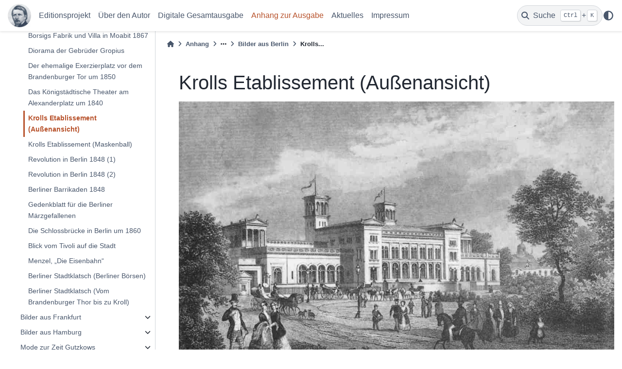

--- FILE ---
content_type: text/html
request_url: https://gutzkow.de/content/anhang/bilder-materialien/bilder-aus-berlin/FKroll1.html
body_size: 12353
content:

<!DOCTYPE html>


<html lang="de" data-content_root="../../../" >

  <head>
    <meta charset="utf-8" />
    <meta name="viewport" content="width=device-width, initial-scale=1.0" /><meta name="viewport" content="width=device-width, initial-scale=1" />
    <link href="../../../_static/favicon.ico" rel="icon" type="image/x-icon">
    <title>Krolls Etablissement (Außenansicht) &#8212; Gutzkow - Digitale Gesamtausgabe  Dokumentation</title>
  
  
  
  <script data-cfasync="false">
    document.documentElement.dataset.mode = localStorage.getItem("mode") || "";
    document.documentElement.dataset.theme = localStorage.getItem("theme") || "";
  </script>
  
  <!-- Loaded before other Sphinx assets -->
  <link href="../../../_static/styles/theme.css?digest=dfe6caa3a7d634c4db9b" rel="stylesheet" />
<link href="../../../_static/styles/bootstrap.css?digest=dfe6caa3a7d634c4db9b" rel="stylesheet" />
<link href="../../../_static/styles/pydata-sphinx-theme.css?digest=dfe6caa3a7d634c4db9b" rel="stylesheet" />

  
  <link href="../../../_static/vendor/fontawesome/6.5.2/css/all.min.css?digest=dfe6caa3a7d634c4db9b" rel="stylesheet" />
  <link rel="preload" as="font" type="font/woff2" crossorigin href="../../../_static/vendor/fontawesome/6.5.2/webfonts/fa-solid-900.woff2" />
<link rel="preload" as="font" type="font/woff2" crossorigin href="../../../_static/vendor/fontawesome/6.5.2/webfonts/fa-brands-400.woff2" />
<link rel="preload" as="font" type="font/woff2" crossorigin href="../../../_static/vendor/fontawesome/6.5.2/webfonts/fa-regular-400.woff2" />

    <link rel="stylesheet" type="text/css" href="../../../_static/pygments.css?v=8f2a1f02" />
    <link rel="stylesheet" type="text/css" href="../../../_static/sphinx-design.min.css?v=95c83b7e" />
    <link rel="stylesheet" type="text/css" href="../../../_static/style.css?v=1dbf22f4" />
  
  <!-- Pre-loaded scripts that we'll load fully later -->
  <link rel="preload" as="script" href="../../../_static/scripts/bootstrap.js?digest=dfe6caa3a7d634c4db9b" />
<link rel="preload" as="script" href="../../../_static/scripts/pydata-sphinx-theme.js?digest=dfe6caa3a7d634c4db9b" />
  <script src="../../../_static/vendor/fontawesome/6.5.2/js/all.min.js?digest=dfe6caa3a7d634c4db9b"></script>

    <script src="../../../_static/documentation_options.js?v=245627df"></script>
    <script src="../../../_static/doctools.js?v=9bcbadda"></script>
    <script src="../../../_static/sphinx_highlight.js?v=dc90522c"></script>
    <script src="../../../_static/translations.js?v=9bf55d28"></script>
    <script src="../../../_static/design-tabs.js?v=f930bc37"></script>
    <script>DOCUMENTATION_OPTIONS.pagename = 'anhang/bilder-materialien/bilder-aus-berlin/FKroll1';</script>
    <script src="../../../_static/image-gallery.js?v=a379f1b4"></script>
    <script src="../../../_static/landing-page.js?v=a53d0b9b"></script>
    <script src="../../../_static/search.js?v=1b2947bb"></script>
    <script src="../../../_static/footnote.js?v=8b16f8c7"></script>
    <link rel="index" title="Stichwortverzeichnis" href="../../../genindex.html" />
    <link rel="search" title="Suche" href="../../../search.html" />
    <link rel="next" title="Krolls Etablissement (Maskenball)" href="FKroll2.html" />
    <link rel="prev" title="Das Königstädtische Theater am Alexanderplatz um 1840" href="Koenigstaedtisches-Theater.html" />
  <meta name="viewport" content="width=device-width, initial-scale=1"/>
  <meta name="docsearch:language" content="de"/>
  </head>
  
  
  <body data-bs-spy="scroll" data-bs-target=".bd-toc-nav" data-offset="180" data-bs-root-margin="0px 0px -60%" data-default-mode="">

  
  
  <div id="pst-skip-link" class="skip-link d-print-none"><a href="#main-content">Skip to main content</a></div>
  
  <div id="pst-scroll-pixel-helper"></div>
  
  <button type="button" class="btn rounded-pill" id="pst-back-to-top">
    <i class="fa-solid fa-arrow-up"></i>Back to top</button>

  
  <input type="checkbox"
          class="sidebar-toggle"
          id="pst-primary-sidebar-checkbox"/>
  <label class="overlay overlay-primary" for="pst-primary-sidebar-checkbox"></label>
  
  <input type="checkbox"
          class="sidebar-toggle"
          id="pst-secondary-sidebar-checkbox"/>
  <label class="overlay overlay-secondary" for="pst-secondary-sidebar-checkbox"></label>
  
  <div class="search-button__wrapper">
    <div class="search-button__overlay"></div>
    <div class="search-button__search-container">
<form class="bd-search d-flex align-items-center"
      action="../../../search.html"
      method="get">
  <i class="fa-solid fa-magnifying-glass"></i>
  <input type="search"
         class="form-control"
         name="q"
         id="search-input"
         placeholder="Search the docs ..."
         aria-label="Search the docs ..."
         autocomplete="off"
         autocorrect="off"
         autocapitalize="off"
         spellcheck="false"/>
  <span class="search-button__kbd-shortcut"><kbd class="kbd-shortcut__modifier">Ctrl</kbd>+<kbd>K</kbd></span>
</form></div>
  </div>

  <div class="pst-async-banner-revealer d-none">
  <aside id="bd-header-version-warning" class="d-none d-print-none" aria-label="Version warning"></aside>
</div>

  
    <header class="bd-header navbar navbar-expand-lg bd-navbar d-print-none">
<div class="bd-header__inner bd-page-width">
  <button class="pst-navbar-icon sidebar-toggle primary-toggle" aria-label="Site navigation">
    <span class="fa-solid fa-bars"></span>
  </button>
  
  
  <div class=" navbar-header-items__start">
    
      <div class="navbar-item">

  
    
  

<a class="navbar-brand logo" href="../../../index.html">
  
  
  
  
  
    
    
      
    
    
    <img src="../../../_static/gutzkow-head.jpg" class="logo__image only-light" alt="Gutzkow - Digitale Gesamtausgabe  Dokumentation - Home"/>
    <script>document.write(`<img src="../../../_static/gutzkow-head.jpg" class="logo__image only-dark" alt="Gutzkow - Digitale Gesamtausgabe  Dokumentation - Home"/>`);</script>
  
  
</a></div>
    
  </div>
  
  <div class=" navbar-header-items">
    
    <div class="me-auto navbar-header-items__center">
      
        <div class="navbar-item">
<nav>
  <ul class="bd-navbar-elements navbar-nav">
    
<li class="nav-item ">
  <a class="nav-link nav-internal" href="../../../editionsprojekt/vorstellung.html">
    Editionsprojekt
  </a>
</li>


<li class="nav-item ">
  <a class="nav-link nav-internal" href="../../../karl-gutzkow/lebenschronik.html">
    Über den Autor
  </a>
</li>


<li class="nav-item ">
  <a class="nav-link nav-internal" href="../../../digitale-gesamtausgabe/index.html">
    Digitale Gesamtausgabe
  </a>
</li>


<li class="nav-item current active">
  <a class="nav-link nav-internal" href="../../index.html">
    Anhang zur Ausgabe
  </a>
</li>


<li class="nav-item ">
  <a class="nav-link nav-internal" href="../../../aktuelles.html">
    Aktuelles
  </a>
</li>


<li class="nav-item ">
  <a class="nav-link nav-internal" href="../../../impressum/impressum.html">
    Impressum
  </a>
</li>

  </ul>
</nav></div>
      
    </div>
    
    
    <div class="navbar-header-items__end">
      
        <div class="navbar-item navbar-persistent--container">
          

 <script>
 document.write(`
   <button class="btn search-button-field search-button__button" title="Suche" aria-label="Suche" data-bs-placement="bottom" data-bs-toggle="tooltip">
    <i class="fa-solid fa-magnifying-glass"></i>
    <span class="search-button__default-text">Suche</span>
    <span class="search-button__kbd-shortcut"><kbd class="kbd-shortcut__modifier">Ctrl</kbd>+<kbd class="kbd-shortcut__modifier">K</kbd></span>
   </button>
 `);
 </script>
        </div>
      
      
        <div class="navbar-item">

<script>
document.write(`
  <button class="btn btn-sm nav-link pst-navbar-icon theme-switch-button" title="light/dark" aria-label="light/dark" data-bs-placement="bottom" data-bs-toggle="tooltip">
    <i class="theme-switch fa-solid fa-sun fa-lg" data-mode="light"></i>
    <i class="theme-switch fa-solid fa-moon fa-lg" data-mode="dark"></i>
    <i class="theme-switch fa-solid fa-circle-half-stroke fa-lg" data-mode="auto"></i>
  </button>
`);
</script></div>
      
    </div>
    
  </div>
  
  
    <div class="navbar-persistent--mobile">

 <script>
 document.write(`
   <button class="btn search-button-field search-button__button" title="Suche" aria-label="Suche" data-bs-placement="bottom" data-bs-toggle="tooltip">
    <i class="fa-solid fa-magnifying-glass"></i>
    <span class="search-button__default-text">Suche</span>
    <span class="search-button__kbd-shortcut"><kbd class="kbd-shortcut__modifier">Ctrl</kbd>+<kbd class="kbd-shortcut__modifier">K</kbd></span>
   </button>
 `);
 </script>
    </div>
  

  
</div>

    </header>
  

  <div class="bd-container">
    <div class="bd-container__inner bd-page-width">
      
      
      
      <div class="bd-sidebar-primary bd-sidebar">
        

  
  <div class="sidebar-header-items sidebar-primary__section">
    
    
      <div class="sidebar-header-items__center">
        
          
          
            <div class="navbar-item">
<nav>
  <ul class="bd-navbar-elements navbar-nav">
    
<li class="nav-item ">
  <a class="nav-link nav-internal" href="../../../editionsprojekt/vorstellung.html">
    Editionsprojekt
  </a>
</li>


<li class="nav-item ">
  <a class="nav-link nav-internal" href="../../../karl-gutzkow/lebenschronik.html">
    Über den Autor
  </a>
</li>


<li class="nav-item ">
  <a class="nav-link nav-internal" href="../../../digitale-gesamtausgabe/index.html">
    Digitale Gesamtausgabe
  </a>
</li>


<li class="nav-item current active">
  <a class="nav-link nav-internal" href="../../index.html">
    Anhang zur Ausgabe
  </a>
</li>


<li class="nav-item ">
  <a class="nav-link nav-internal" href="../../../aktuelles.html">
    Aktuelles
  </a>
</li>


<li class="nav-item ">
  <a class="nav-link nav-internal" href="../../../impressum/impressum.html">
    Impressum
  </a>
</li>

  </ul>
</nav></div>
          
        
      </div>
    
    
    
      <div class="sidebar-header-items__end">
        
          <div class="navbar-item">

<script>
document.write(`
  <button class="btn btn-sm nav-link pst-navbar-icon theme-switch-button" title="light/dark" aria-label="light/dark" data-bs-placement="bottom" data-bs-toggle="tooltip">
    <i class="theme-switch fa-solid fa-sun fa-lg" data-mode="light"></i>
    <i class="theme-switch fa-solid fa-moon fa-lg" data-mode="dark"></i>
    <i class="theme-switch fa-solid fa-circle-half-stroke fa-lg" data-mode="auto"></i>
  </button>
`);
</script></div>
        
      </div>
    
  </div>
  
    <div class="sidebar-primary-items__start sidebar-primary__section">
        <div class="sidebar-primary-item">
<nav class="bd-docs-nav bd-links"
     aria-label="Section Navigation">
  <p class="bd-links__title" role="heading" aria-level="1">Section Navigation</p>
  <div class="bd-toc-item navbar-nav"><ul class="current nav bd-sidenav">
<li class="toctree-l1 current active has-children"><a class="reference internal" href="../index.html">Bilder und Materialien</a><details open="open"><summary><span class="toctree-toggle" role="presentation"><i class="fa-solid fa-chevron-down"></i></span></summary><ul class="current">
<li class="toctree-l2 has-children"><a class="reference internal" href="../portraets-von-gutzkow/index.html">Porträts von Gutzkow</a><details><summary><span class="toctree-toggle" role="presentation"><i class="fa-solid fa-chevron-down"></i></span></summary><ul>
<li class="toctree-l3"><a class="reference internal" href="../portraets-von-gutzkow/GuBi1848.html">Gutzkow als junger Schriftsteller, Karikatur von A. v. Sternberg 1846</a></li>
<li class="toctree-l3"><a class="reference internal" href="../portraets-von-gutzkow/GuBi411.html">Gutzkow 1841, Lithographie von Heinemann</a></li>
<li class="toctree-l3"><a class="reference internal" href="../portraets-von-gutzkow/GuBi441.html">Gutzkow 1844, Holzstich von John Allanson</a></li>
<li class="toctree-l3"><a class="reference internal" href="../portraets-von-gutzkow/GuBi442.html">Gutzkow um 1844, Lithographie von Valentin Schertle</a></li>
<li class="toctree-l3"><a class="reference internal" href="../portraets-von-gutzkow/GuBi1845.html">Gutzkow 1845, Holzstich nach einem Ölbild von Jules Lunteschütz</a></li>
<li class="toctree-l3"><a class="reference internal" href="../portraets-von-gutzkow/GuBi461.html">Gutzkow 1846, gez. von Jules Lunteschütz, gest. von Weger</a></li>
<li class="toctree-l3"><a class="reference internal" href="../portraets-von-gutzkow/GuBi1842.html">Gutzkow 1846, nach einer Zeichnung von Jules Lunteschütz gest. von M. Lämmel</a></li>
<li class="toctree-l3"><a class="reference internal" href="../portraets-von-gutzkow/GuBi444f.html">Gutzkow um 1847, Stahlstich des Bibliographischen Instituts Hildburghausen</a></li>
<li class="toctree-l3"><a class="reference internal" href="../portraets-von-gutzkow/GuBi48_2.html">Gutzkow als „Karl Trutzkopf“, anon. Karikatur 1848</a></li>
<li class="toctree-l3"><a class="reference internal" href="../portraets-von-gutzkow/GuBi501.html">Gutzkow 1850, Karikatur von Arthur von Ramberg und Friedrich Pecht</a></li>
<li class="toctree-l3"><a class="reference internal" href="../portraets-von-gutzkow/GuBiRvG.html">Gutzkow als Ritter vom Geist, Karikatur von Herbert König 1853</a></li>
<li class="toctree-l3"><a class="reference internal" href="../portraets-von-gutzkow/GuBi1854.html">Gutzkow 1854, anon. Holzstich aus der „Gartenlaube“, 1854</a></li>
<li class="toctree-l3"><a class="reference internal" href="../portraets-von-gutzkow/GuBiBue.html">Gutzkow zieht „Lenz und Söhne“ zurück, anon. Karikatur von 1855</a></li>
<li class="toctree-l3"><a class="reference internal" href="../portraets-von-gutzkow/GuBi445n.html">Gutzkow um 1856, gez. und gest. von August Weger</a></li>
<li class="toctree-l3"><a class="reference internal" href="../portraets-von-gutzkow/GuBi571.html">Gutzkow 1857, Stahlstich von Alexander Alboth Leipzig</a></li>
<li class="toctree-l3"><a class="reference internal" href="../portraets-von-gutzkow/GuBi1860.html">Gutzkow 1860, anon. Holzstich, gest. von John</a></li>
<li class="toctree-l3"><a class="reference internal" href="../portraets-von-gutzkow/GuBi601.html">Gutzkow um 1860, Photo</a></li>
<li class="toctree-l3"><a class="reference internal" href="../portraets-von-gutzkow/GuBi1862.html">Gutzkow auf der Weimarer Kunstausstellung 1862, anon. Karikatur</a></li>
<li class="toctree-l3"><a class="reference internal" href="../portraets-von-gutzkow/GuBi621.html">Gutzkow um 1862, Photo</a></li>
<li class="toctree-l3"><a class="reference internal" href="../portraets-von-gutzkow/GuBi641.html">Gutzkow 1864, Zeichnung von Herbert König</a></li>
<li class="toctree-l3"><a class="reference internal" href="../portraets-von-gutzkow/GuBi1864.html">Gutzkow 1864. Photographischer Druck von Gottlieb Friedrich Krauß, Stuttgart</a></li>
<li class="toctree-l3"><a class="reference internal" href="../portraets-von-gutzkow/GuBi642.html">Gutzkow um 1864, anon. Holzstich</a></li>
<li class="toctree-l3"><a class="reference internal" href="../portraets-von-gutzkow/GuBi1870.html">Gutzkow 1870, Zeichnung von Fritz Kriehuber</a></li>
<li class="toctree-l3"><a class="reference internal" href="../portraets-von-gutzkow/GuBi1871.html">Gutzkow um 1871, Photographie von C. Kardaetz Berlin</a></li>
<li class="toctree-l3"><a class="reference internal" href="../portraets-von-gutzkow/GuBi1873.html">Gutzkow 1873, Holzschnitt aus dem „Sonntagsblatt“</a></li>
<li class="toctree-l3"><a class="reference internal" href="../portraets-von-gutzkow/GuBi741.html">Gutzkow um 1874, Photo</a></li>
<li class="toctree-l3"><a class="reference internal" href="../portraets-von-gutzkow/GuBi453.html">Gutzkow um 1875, Photo der Photograf. Gesellschaft Berlin</a></li>
<li class="toctree-l3"><a class="reference internal" href="../portraets-von-gutzkow/GuBi1876.html">Gutzkow 1876, Zeichnung von Adolf Neumann</a></li>
<li class="toctree-l3"><a class="reference internal" href="../portraets-von-gutzkow/GuBi771.html">Gutzkow 1877, Zeichnung von C. Kolb</a></li>
<li class="toctree-l3"><a class="reference internal" href="../portraets-von-gutzkow/GuBi448n.html">Gutzkow um 1877, Photo</a></li>
<li class="toctree-l3"><a class="reference internal" href="../portraets-von-gutzkow/GuBi448f.html">Gutzkow 1878, Radierung von Doris Raab</a></li>
<li class="toctree-l3"><a class="reference internal" href="../portraets-von-gutzkow/GuBi1878.html">Gutzkow 1878, anon. Holzstich</a></li>
<li class="toctree-l3"><a class="reference internal" href="../portraets-von-gutzkow/GuBi450f.html">Marmormedaillon des Grabmals in Frankfurt/M. von Ernst Rietschel</a></li>
<li class="toctree-l3"><a class="reference internal" href="../portraets-von-gutzkow/GuBu1887.html">Büste des Gutzkow-Denkmals in Dresden von E. M. Andresen</a></li>
<li class="toctree-l3"><a class="reference internal" href="../portraets-von-gutzkow/GuBi1858.html">Haase, Gutzkow und Döring, Zeichnung von Friedrich Stahl 1897</a></li>
</ul>
</details></li>
<li class="toctree-l2 has-children"><a class="reference internal" href="../reisewege-gutzkows/index.html">Reisewege Gutzkows</a><details><summary><span class="toctree-toggle" role="presentation"><i class="fa-solid fa-chevron-down"></i></span></summary><ul>
<li class="toctree-l3 has-children"><a class="reference internal" href="../reisewege-gutzkows/kartenmaterial-zu-gwb-vi-bd-4/index.html">Kartenmaterial zu GWB VI, Bd. 4: Reisen durch Deutschland und Österreich</a><details><summary><span class="toctree-toggle" role="presentation"><i class="fa-solid fa-chevron-down"></i></span></summary><ul>
<li class="toctree-l4"><a class="reference internal" href="../reisewege-gutzkows/kartenmaterial-zu-gwb-vi-bd-4/anarchis.html">Aus dem Reisetagebuche des jüngsten Anacharsis (1832)</a></li>
<li class="toctree-l4"><a class="reference internal" href="../reisewege-gutzkows/kartenmaterial-zu-gwb-vi-bd-4/reiseskizzen.html">Reiseskizzen (1833/34)</a></li>
<li class="toctree-l4"><a class="reference internal" href="../reisewege-gutzkows/kartenmaterial-zu-gwb-vi-bd-4/wiener-eindruecke.html">Wiener Eindrücke (1845)</a></li>
</ul>
</details></li>
</ul>
</details></li>
<li class="toctree-l2 has-children"><a class="reference internal" href="../karikaturen/index.html">Karikaturen</a><details><summary><span class="toctree-toggle" role="presentation"><i class="fa-solid fa-chevron-down"></i></span></summary><ul>
<li class="toctree-l3"><a class="reference internal" href="../karikaturen/Leser36.html">Leser (Welche interessante Lektüre)</a></li>
<li class="toctree-l3"><a class="reference internal" href="../karikaturen/FLouisPh2.html">Metamorphosen zur Birne: Louis Philippe</a></li>
<li class="toctree-l3"><a class="reference internal" href="../karikaturen/FKoeBoe.html">Der Königsberger Böttcher</a></li>
<li class="toctree-l3"><a class="reference internal" href="../karikaturen/Tutu1.html">Gutzkow raucht Therese von Bacheracht. Karikatur 1846</a></li>
<li class="toctree-l3"><a class="reference internal" href="../karikaturen/FZensurHH.html">Hamburger Zensoren, 1847</a></li>
<li class="toctree-l3"><a class="reference internal" href="../karikaturen/FPiepmey.html">Hr. Piepmeyer, zum ersten Male in der Paulskirche</a></li>
<li class="toctree-l3"><a class="reference internal" href="../karikaturen/Kladder1.html">Kladderadatsch, 1848</a></li>
<li class="toctree-l3"><a class="reference internal" href="../karikaturen/Presse1.html">Politisch-satirische Journale in Berlin, 1848/49</a></li>
<li class="toctree-l3"><a class="reference internal" href="../karikaturen/Demokr1.html">Die neuen Demokraten, 1848</a></li>
<li class="toctree-l3"><a class="reference internal" href="../karikaturen/ZeiMa.html">Der Zeitungsmarkt</a></li>
<li class="toctree-l3"><a class="reference internal" href="../karikaturen/FrWi4K.html">Friedrich Wilhelm IV. als deutscher Kaiser, 1848</a></li>
<li class="toctree-l3"><a class="reference internal" href="../karikaturen/Mause1.html">Modell der neuerfundenen Mausfalle, 1849</a></li>
<li class="toctree-l3"><a class="reference internal" href="../karikaturen/49BadR.html">Badische Revolution, 1849</a></li>
<li class="toctree-l3"><a class="reference internal" href="../karikaturen/Mueller-Schultze.html">Müller und Schultze</a></li>
<li class="toctree-l3"><a class="reference internal" href="../karikaturen/Nante.html">Eckensteher Nante</a></li>
<li class="toctree-l3"><a class="reference internal" href="../karikaturen/OppSch.html">Oppositionsschule 1850</a></li>
<li class="toctree-l3"><a class="reference internal" href="../karikaturen/RussHi.html">Russenhülfe 1849</a></li>
<li class="toctree-l3"><a class="reference internal" href="../karikaturen/Treub.html">Der Treubund 1849</a></li>
<li class="toctree-l3"><a class="reference internal" href="../karikaturen/DemuBa.html">Demagoge und Barbier, 1849</a></li>
<li class="toctree-l3"><a class="reference internal" href="../karikaturen/MiBart.html">Michels Bartpolitik</a></li>
<li class="toctree-l3"><a class="reference internal" href="../karikaturen/GuBi501.html">Gutzkow 1850, Karikatur von Arthur von Ramberg und Friedrich Pecht</a></li>
<li class="toctree-l3"><a class="reference internal" href="../karikaturen/ZeiSch1.html">Berliner Zeitungsschau 1850 (I)</a></li>
<li class="toctree-l3"><a class="reference internal" href="../karikaturen/ZeiSch2.html">Berliner Zeitungsschau 1850 (II)</a></li>
<li class="toctree-l3"><a class="reference internal" href="../karikaturen/ZeiSch3.html">Berliner Zeitungsschau 1850 (III)</a></li>
<li class="toctree-l3"><a class="reference internal" href="../karikaturen/Ges66.html">Gesang der dt. Fürsten 1866</a></li>
<li class="toctree-l3"><a class="reference internal" href="../karikaturen/Louhab.html">Louin haben wir nu</a></li>
<li class="toctree-l3"><a class="reference internal" href="../karikaturen/LouHoe.html">Louis in der Hölle</a></li>
<li class="toctree-l3"><a class="reference internal" href="../karikaturen/LouVer.html">Louis‘ Verbannung</a></li>
<li class="toctree-l3"><a class="reference internal" href="../karikaturen/LouZuk.html">Louis‘ Verbannung</a></li>
<li class="toctree-l3"><a class="reference internal" href="../karikaturen/Nap3.html">Napoleon III 1870</a></li>
</ul>
</details></li>
<li class="toctree-l2 has-children"><a class="reference internal" href="../handschriften-und-drucke/index.html">Handschriften und Drucke</a><details><summary><span class="toctree-toggle" role="presentation"><i class="fa-solid fa-chevron-down"></i></span></summary><ul>
<li class="toctree-l3"><a class="reference internal" href="../handschriften-und-drucke/FBuLegr.html">Heinrich Heine, „Ideen. Das Buch Le Grand“, Capitel XII/XIII, 1827</a></li>
<li class="toctree-l3"><a class="reference internal" href="../handschriften-und-drucke/FForumJou.html">„Forum der Journal-Literatur“, Sep. 1831</a></li>
<li class="toctree-l3"><a class="reference internal" href="../handschriften-und-drucke/FLivre1.html">„Livre des Cent-et-un“, Serientitel, 1831-34</a></li>
<li class="toctree-l3"><a class="reference internal" href="../handschriften-und-drucke/FLitbl.html">„Literatur-Blatt“, März 1832</a></li>
<li class="toctree-l3"><a class="reference internal" href="../handschriften-und-drucke/FElegant1.html">„Zeitung für die elegante Welt“, Jan. 1833</a></li>
<li class="toctree-l3"><a class="reference internal" href="../handschriften-und-drucke/FNBEleg.html">„Zeitung für die elegante Welt“, Rezension der „Narrenbriefe“</a></li>
<li class="toctree-l3"><a class="reference internal" href="../handschriften-und-drucke/FMoblaSte.html">„Morgenblatt“: „Die Sterbekassierer“, Jan. 1833</a></li>
<li class="toctree-l3"><a class="reference internal" href="../handschriften-und-drucke/FPhoenix.html">„Phoenix“, Titelvignette, 1. Jan. 1835</a></li>
<li class="toctree-l3"><a class="reference internal" href="../handschriften-und-drucke/FErklMenz.html">Erklärung gegen Menzel, 1835</a></li>
<li class="toctree-l3"><a class="reference internal" href="../handschriften-und-drucke/FGuBr35.html">Brief Gutzkows an Büchner, Dez. 1835</a></li>
<li class="toctree-l3"><a class="reference internal" href="../handschriften-und-drucke/FBundesta.html">Bundestagsbeschluss, Dez. 1835</a></li>
<li class="toctree-l3"><a class="reference internal" href="../handschriften-und-drucke/FBoers371.html">„Frankfurter Börsen-Zeitung“, Probeblatt, Jan. 1837</a></li>
<li class="toctree-l3"><a class="reference internal" href="../handschriften-und-drucke/FFranTel1.html">„Frankfurter Telegraph“, Jan. 1837</a></li>
<li class="toctree-l3"><a class="reference internal" href="../handschriften-und-drucke/FTeleD401.html">„Telegraph für Deutschland“: „Vorwort“, Jan. 1840</a></li>
<li class="toctree-l3"><a class="reference internal" href="../handschriften-und-drucke/FBorneTi.html">Titel von „Börne’s Leben“</a></li>
<li class="toctree-l3"><a class="reference internal" href="../handschriften-und-drucke/FBorneFa.html">Facsimile eines Börne-Briefes</a></li>
<li class="toctree-l3"><a class="reference internal" href="../handschriften-und-drucke/FTeleD432.html">„Telegraph für Deutschland“: „Über Parthei und Partheilichkeit der Deutschen“, Jan. 1843</a></li>
<li class="toctree-l3"><a class="reference internal" href="../handschriften-und-drucke/FUrbTar.html">„Illustrirte Zeitung“: Illustration zu „Das Urbild des Tartüffe“, März 1845</a></li>
<li class="toctree-l3"><a class="reference internal" href="../handschriften-und-drucke/FNovzei45.html">Novellen-Zeitung“: „Die stille Familie“, Nov. 1845</a></li>
<li class="toctree-l3"><a class="reference internal" href="../handschriften-und-drucke/FB460611.html">Gutzkow an Dr. Walther in Frankfurt/M., 11. Juni 1846</a></li>
<li class="toctree-l3"><a class="reference internal" href="../handschriften-und-drucke/FUra47.html">Urania 1847. Titelseite.</a></li>
<li class="toctree-l3"><a class="reference internal" href="../handschriften-und-drucke/FIma47.html">Karl Gutzkow: Imagina, 1847. Titelseite.</a></li>
<li class="toctree-l3"><a class="reference internal" href="../handschriften-und-drucke/FArbpres1.html">Arbeiterzeitung 1848/49</a></li>
<li class="toctree-l3"><a class="reference internal" href="../handschriften-und-drucke/FB490321.html">Gutzkow an Unbekannt, 21. März 1849</a></li>
<li class="toctree-l3"><a class="reference internal" href="../handschriften-und-drucke/FRheinZei.html">„Neue Rheinische Zeitung“ vom 19. Mai 1849</a></li>
<li class="toctree-l3"><a class="reference internal" href="../handschriften-und-drucke/FKoenleu.html">Der Königsleutnant“, 2. Manuskriptdruck, 1849</a></li>
<li class="toctree-l3"><a class="reference internal" href="../handschriften-und-drucke/FRvG.html">„Die Ritter vom Geiste“, Titelblatt, 1850</a></li>
<li class="toctree-l3"><a class="reference internal" href="../handschriften-und-drucke/FRvGEu.html">„Europa“: Rezension zu den „Rittern vom Geiste“, März 1852</a></li>
<li class="toctree-l3"><a class="reference internal" href="../handschriften-und-drucke/FUntEin.html">„Unterhaltungen am häuslichen Herd“: „Was wir bringen“, Sept. 1852</a></li>
<li class="toctree-l3"><a class="reference internal" href="../handschriften-und-drucke/FBrocFa1g.html">Gutzkows Fahnenkorrektur des Brockhaus (1. S.)</a></li>
<li class="toctree-l3"><a class="reference internal" href="../handschriften-und-drucke/FBrocFa.html">Gutzkows Fahnenkorrektur des Brockhaus (2. S.)</a></li>
<li class="toctree-l3"><a class="reference internal" href="../handschriften-und-drucke/FIllu1864.html">„Illustrirte Zeitung“: Zu Gutzkows 25jährigem Jubiläum, Sept. 1864</a></li>
<li class="toctree-l3"><a class="reference internal" href="../handschriften-und-drucke/FKasta263.html">Korrekturbogen zu „Das Kastanienwäldchen in Berlin“, S. 263. GSA 81/IV,7,10.</a></li>
<li class="toctree-l3"><a class="reference internal" href="../handschriften-und-drucke/FBazar69.html">„Der Bazar“: „Das Opfer“, Feb. 1869</a></li>
<li class="toctree-l3"><a class="reference internal" href="../handschriften-und-drucke/FDeuRom.html">„Deutsche Roman-Zeitung“: „Die Söhne Pestalozzi’s“, 1870</a></li>
<li class="toctree-l3"><a class="reference internal" href="../handschriften-und-drucke/FWaerwo.html">„Der Wärwolf“, Illustration und Titelblatt, 1871</a></li>
<li class="toctree-l3"><a class="reference internal" href="../handschriften-und-drucke/FRueGSA1.html">Druckmanuskript zu „Rückblicke auf mein Leben“, S. 1. GSA 96/1018.</a></li>
<li class="toctree-l3"><a class="reference internal" href="../handschriften-und-drucke/FRueGSA2.html">Druckmanuskript zu „Rückblicke auf mein Leben“, S. 2. GSA 96/1018.</a></li>
<li class="toctree-l3"><a class="reference internal" href="../handschriften-und-drucke/FRbNatZei.html">Besprechung der „Rückblicke“</a></li>
<li class="toctree-l3"><a class="reference internal" href="../handschriften-und-drucke/FZauvRom.html">„Der Zauberer von Rom“, Titelblatt der 4. Aufl., 1878</a></li>
<li class="toctree-l3"><a class="reference internal" href="../handschriften-und-drucke/Fb790206.html">Brief von Johannes Proelss, 6. Februar 1879</a></li>
<li class="toctree-l3"><a class="reference internal" href="../handschriften-und-drucke/FHoub1a.html">Lesezeichen zur Houbenschen Ausgabe</a></li>
<li class="toctree-l3"><a class="reference internal" href="../handschriften-und-drucke/FZvR1922.html">Einbandillustration zum „Zauberer von Rom“, 1922</a></li>
<li class="toctree-l3"><a class="reference internal" href="../handschriften-und-drucke/FDeut.html">„Deutschland am Vorabend seines Falles oder seiner Größe“, Umschlag der Edition in der „sammlung insel“, 1969</a></li>
</ul>
</details></li>
<li class="toctree-l2 has-children"><a class="reference internal" href="../physiologien/index.html">Physiologien</a><details><summary><span class="toctree-toggle" role="presentation"><i class="fa-solid fa-chevron-down"></i></span></summary><ul>
<li class="toctree-l3"><a class="reference internal" href="../physiologien/FPhysio1.html">„Physiologie du Théatre“, 1841, Titelblatt und Illustration</a></li>
<li class="toctree-l3"><a class="reference internal" href="../physiologien/FPhysio2.html">Titelblatt mit Illustration</a></li>
<li class="toctree-l3"><a class="reference internal" href="../physiologien/FPhysio3.html">Inhaltsverzeichnis, 1. Seite</a></li>
<li class="toctree-l3"><a class="reference internal" href="../physiologien/FPhysio4.html">Inhaltsverzeichnis, 2. Seite</a></li>
<li class="toctree-l3"><a class="reference internal" href="../physiologien/FPhysio5.html">Titelblatt der „Physiologie du Calembourg“, Paris 1841.</a></li>
<li class="toctree-l3"><a class="reference internal" href="../physiologien/FPhysio6.html">Verlagsankündigung</a></li>
<li class="toctree-l3"><a class="reference internal" href="../physiologien/FPhysio7.html">Titelblatt mit Illustration</a></li>
<li class="toctree-l3"><a class="reference internal" href="../physiologien/FPhysio71.html">Préliminaires, S. 5</a></li>
<li class="toctree-l3"><a class="reference internal" href="../physiologien/FPhysio72.html">Préliminaires, S. 6-7</a></li>
<li class="toctree-l3"><a class="reference internal" href="../physiologien/FPhysio73.html">Préliminaires, S.8-9</a></li>
<li class="toctree-l3"><a class="reference internal" href="../physiologien/FPhysio74.html">Préliminaires, S. 10-11</a></li>
<li class="toctree-l3"><a class="reference internal" href="../physiologien/FPhysio75.html">Inhaltsverzeichnis der „Physiologie de l’Ecolier“, Paris [1841], S. [125].</a></li>
</ul>
</details></li>
<li class="toctree-l2 has-children"><a class="reference internal" href="../illustrationen-zu-gutzkows-werken/index.html">Illustrationen zu Gutzkows Werken</a><details><summary><span class="toctree-toggle" role="presentation"><i class="fa-solid fa-chevron-down"></i></span></summary><ul>
<li class="toctree-l3"><a class="reference internal" href="../illustrationen-zu-gutzkows-werken/FFigur1.html">Figurentableaux aus Gutzkows Werken (1864)</a></li>
<li class="toctree-l3"><a class="reference internal" href="../illustrationen-zu-gutzkows-werken/FSav2.html">Richard Savage aus „Richard Savage“ (Kostümbild, 1841)</a></li>
<li class="toctree-l3"><a class="reference internal" href="../illustrationen-zu-gutzkows-werken/FSav1.html">Lady Macclesfield aus „Richard Savage“ (Kostümbild, 1841)</a></li>
<li class="toctree-l3"><a class="reference internal" href="../illustrationen-zu-gutzkows-werken/FPatk1.html">„Patkul“, Szene aus dem 3. Akt (1844)</a></li>
<li class="toctree-l3"><a class="reference internal" href="../illustrationen-zu-gutzkows-werken/FZopf1.html">„Zopf und Schwert“, Szene aus dem 3. Akt (1844)</a></li>
<li class="toctree-l3"><a class="reference internal" href="../illustrationen-zu-gutzkows-werken/FZopf2.html">„Zopf und Schwert“, Szene aus dem 5. Akt (1844)</a></li>
<li class="toctree-l3"><a class="reference internal" href="../illustrationen-zu-gutzkows-werken/FPuga1.html">„Pugatscheff“, letzte Szene aus dem 3. Akt (1845)</a></li>
<li class="toctree-l3"><a class="reference internal" href="../illustrationen-zu-gutzkows-werken/FTart1.html">„Das Urbild des Tartüffe“, zwei Szenenbilder (1845)</a></li>
<li class="toctree-l3"><a class="reference internal" href="../illustrationen-zu-gutzkows-werken/FElla1.html">„Ella Rose“, Schlussszene (1856)</a></li>
<li class="toctree-l3"><a class="reference internal" href="../illustrationen-zu-gutzkows-werken/FRvG1.html">„Die Ritter vom Geiste“, Hackert als Nachtwandler (1851)</a></li>
<li class="toctree-l3"><a class="reference internal" href="../illustrationen-zu-gutzkows-werken/FRvG2.html">„Die Ritter vom Geiste“, Olga wirft eine weiße Rose herab (1851)</a></li>
<li class="toctree-l3"><a class="reference internal" href="../illustrationen-zu-gutzkows-werken/FZvR1.html">„Der Zauberer von Rom“, der zurückkehrende Kronsyndikus (1859)</a></li>
</ul>
</details></li>
<li class="toctree-l2 has-children"><a class="reference internal" href="../bildnisse-und-dokumente-aus-gutzkows-persoenlichem-umkreis/index.html">Bildnisse und Dokumente aus Gutzkows persönlichem Umkreis</a><details><summary><span class="toctree-toggle" role="presentation"><i class="fa-solid fa-chevron-down"></i></span></summary><ul>
<li class="toctree-l3"><a class="reference internal" href="../bildnisse-und-dokumente-aus-gutzkows-persoenlichem-umkreis/FScheid.html">Rosalie Scheidemantel</a></li>
</ul>
</details></li>
<li class="toctree-l2 current active has-children"><a class="reference internal" href="index.html">Bilder aus Berlin</a><details open="open"><summary><span class="toctree-toggle" role="presentation"><i class="fa-solid fa-chevron-down"></i></span></summary><ul class="current">
<li class="toctree-l3"><a class="reference internal" href="Dorotheenstadt-1826.html">Stadtplan der Berliner Dorotheenstadt um 1825 (Gutzkows Wohngegend zur Knabenzeit)</a></li>
<li class="toctree-l3"><a class="reference internal" href="FBeStpl.html">Stadtplan Berlins von 1830</a></li>
<li class="toctree-l3"><a class="reference internal" href="FBeStplDe.html">Detail: Böhmische Kirche bis Kammergericht</a></li>
<li class="toctree-l3"><a class="reference internal" href="FHTzuTIV.html">Stadtplan: Hallesches Tor bis Kreuzberg</a></li>
<li class="toctree-l3"><a class="reference internal" href="FBeth.html">St. Bethlehemskirche</a></li>
<li class="toctree-l3"><a class="reference internal" href="Bethanien.html">Das Krankenhaus Bethanien um 1850</a></li>
<li class="toctree-l3"><a class="reference internal" href="FBorsig2.html">Borsigs Eisengießerei und Maschinenbauanstalt</a></li>
<li class="toctree-l3"><a class="reference internal" href="FBorsig3.html">Borsigs Maschinenbauanstalt (Zusammensetzungssaal)</a></li>
<li class="toctree-l3"><a class="reference internal" href="FBorsig1.html">Borsigs Werkstätten</a></li>
<li class="toctree-l3"><a class="reference internal" href="Borsig-Moabit.html">Borsigs Fabrik und Villa in Moabit 1867</a></li>
<li class="toctree-l3"><a class="reference internal" href="FDiorama1.html">Diorama der Gebrüder Gropius</a></li>
<li class="toctree-l3"><a class="reference internal" href="Exerzierplatz.html">Der ehemalige Exerzierplatz vor dem Brandenburger Tor um 1850</a></li>
<li class="toctree-l3"><a class="reference internal" href="Koenigstaedtisches-Theater.html">Das Königstädtische Theater am Alexanderplatz um 1840</a></li>
<li class="toctree-l3 current active"><a class="current reference internal" href="#">Krolls Etablissement (Außenansicht)</a></li>
<li class="toctree-l3"><a class="reference internal" href="FKroll2.html">Krolls Etablissement (Maskenball)</a></li>
<li class="toctree-l3"><a class="reference internal" href="FBerlBar1.html">Revolution in Berlin 1848 (1)</a></li>
<li class="toctree-l3"><a class="reference internal" href="FBerlBar2.html">Revolution in Berlin 1848 (2)</a></li>
<li class="toctree-l3"><a class="reference internal" href="FBeBa48.html">Berliner Barrikaden 1848</a></li>
<li class="toctree-l3"><a class="reference internal" href="FMaerzgef.html">Gedenkblatt für die Berliner Märzgefallenen</a></li>
<li class="toctree-l3"><a class="reference internal" href="Schlossbruecke.html">Die Schlossbrücke in Berlin um 1860</a></li>
<li class="toctree-l3"><a class="reference internal" href="FTivoli.html">Blick vom Tivoli auf die Stadt</a></li>
<li class="toctree-l3"><a class="reference internal" href="FMenzEise.html">Menzel, „Die Eisenbahn“</a></li>
<li class="toctree-l3"><a class="reference internal" href="FStadtkl8.html">Berliner Stadtklatsch (Berliner Börsen)</a></li>
<li class="toctree-l3"><a class="reference internal" href="FStadtkl4.html">Berliner Stadtklatsch (Vom Brandenburger Thor bis zu Kroll)</a></li>
</ul>
</details></li>
<li class="toctree-l2 has-children"><a class="reference internal" href="../bilder-aus-frankfurt/index.html">Bilder aus Frankfurt</a><details><summary><span class="toctree-toggle" role="presentation"><i class="fa-solid fa-chevron-down"></i></span></summary><ul>
<li class="toctree-l3"><a class="reference internal" href="../bilder-aus-frankfurt/brickegickel.html">„Brickegickel“</a></li>
<li class="toctree-l3"><a class="reference internal" href="../bilder-aus-frankfurt/zum-weidenbusch.html">Gasthof „Weidenbusch“</a></li>
</ul>
</details></li>
<li class="toctree-l2 has-children"><a class="reference internal" href="../bilder-aus-hamburg/index.html">Bilder aus Hamburg</a><details><summary><span class="toctree-toggle" role="presentation"><i class="fa-solid fa-chevron-down"></i></span></summary><ul>
<li class="toctree-l3"><a class="reference internal" href="../bilder-aus-hamburg/FHaStpl.html">Stadtplan Hamburgs von 1836 (Ausschnitt)</a></li>
</ul>
</details></li>
<li class="toctree-l2 has-children"><a class="reference internal" href="../mode-zur-zeit-gutzkows/index.html">Mode zur Zeit Gutzkows</a><details><summary><span class="toctree-toggle" role="presentation"><i class="fa-solid fa-chevron-down"></i></span></summary><ul>
<li class="toctree-l3"><a class="reference internal" href="../mode-zur-zeit-gutzkows/FMode1.html">Frauenfrisur: Mrs. Norton</a></li>
<li class="toctree-l3"><a class="reference internal" href="../mode-zur-zeit-gutzkows/FMode2.html">Frauenfrisuren: Locken</a></li>
<li class="toctree-l3"><a class="reference internal" href="../mode-zur-zeit-gutzkows/FMode3.html">Herrenmode: der Elegante</a></li>
<li class="toctree-l3"><a class="reference internal" href="../mode-zur-zeit-gutzkows/FEisess.html">Fashionable Eisesser</a></li>
<li class="toctree-l3"><a class="reference internal" href="../mode-zur-zeit-gutzkows/F40er1.html">Mode der 1840er Jahre</a></li>
<li class="toctree-l3"><a class="reference internal" href="../mode-zur-zeit-gutzkows/F40er2.html">Mode der 1840er Jahre</a></li>
<li class="toctree-l3"><a class="reference internal" href="../mode-zur-zeit-gutzkows/F40er3.html">Mode der 1840er Jahre</a></li>
<li class="toctree-l3"><a class="reference internal" href="../mode-zur-zeit-gutzkows/F40er4.html">Mode der 1840er Jahre</a></li>
<li class="toctree-l3"><a class="reference internal" href="../mode-zur-zeit-gutzkows/F40er5.html">Mode der 1840er Jahre</a></li>
<li class="toctree-l3"><a class="reference internal" href="../mode-zur-zeit-gutzkows/F40er6.html">Mode der 1840er Jahre</a></li>
<li class="toctree-l3"><a class="reference internal" href="../mode-zur-zeit-gutzkows/F40er7.html">Mode der 1840er Jahre</a></li>
<li class="toctree-l3"><a class="reference internal" href="../mode-zur-zeit-gutzkows/F40er8.html">Mode der 1840er Jahre</a></li>
<li class="toctree-l3"><a class="reference internal" href="../mode-zur-zeit-gutzkows/F40er9.html">Mode der 1840er Jahre</a></li>
<li class="toctree-l3"><a class="reference internal" href="../mode-zur-zeit-gutzkows/F40er10.html">Mode der 1840er Jahre</a></li>
<li class="toctree-l3"><a class="reference internal" href="../mode-zur-zeit-gutzkows/F60er1.html">Mode der 1860er Jahre</a></li>
<li class="toctree-l3"><a class="reference internal" href="../mode-zur-zeit-gutzkows/F60er2.html">Mode der 1860er Jahre</a></li>
<li class="toctree-l3"><a class="reference internal" href="../mode-zur-zeit-gutzkows/F60er3.html">Mode der 1860er Jahre</a></li>
</ul>
</details></li>
<li class="toctree-l2 has-children"><a class="reference internal" href="../zeitgenossen-gutzkows/index.html">Zeitgenossen Gutzkows</a><details><summary><span class="toctree-toggle" role="presentation"><i class="fa-solid fa-chevron-down"></i></span></summary><ul>
<li class="toctree-l3"><a class="reference internal" href="../zeitgenossen-gutzkows/FAlexis1.html">Willibald Alexis</a></li>
<li class="toctree-l3"><a class="reference internal" href="../zeitgenossen-gutzkows/FAuerba1.html">Berthold Auerbach</a></li>
<li class="toctree-l3"><a class="reference internal" href="../zeitgenossen-gutzkows/FBacher1.html">Therese von Bacheracht</a></li>
<li class="toctree-l3"><a class="reference internal" href="../zeitgenossen-gutzkows/FBened1.html">Roderich Benedix</a></li>
<li class="toctree-l3"><a class="reference internal" href="../zeitgenossen-gutzkows/FBinzer1.html">August Daniel Freiherr von Binzer</a></li>
<li class="toctree-l3"><a class="reference internal" href="../zeitgenossen-gutzkows/FBirch2.html">Charlotte Birch-Pfeiffer</a></li>
<li class="toctree-l3"><a class="reference internal" href="../zeitgenossen-gutzkows/FBirch1.html">Charlotte Birch-Pfeiffer als Leda</a></li>
<li class="toctree-l3"><a class="reference internal" href="../zeitgenossen-gutzkows/FBlume1.html">Wilhelm Blumenhagen</a></li>
<li class="toctree-l3"><a class="reference internal" href="../zeitgenossen-gutzkows/Aborsig.html">August Borsig</a></li>
<li class="toctree-l3"><a class="reference internal" href="../zeitgenossen-gutzkows/FBoern1.html">Ludwig Börne</a></li>
<li class="toctree-l3"><a class="reference internal" href="../zeitgenossen-gutzkows/FBrach1.html">Albert Emil Brachvogel</a></li>
<li class="toctree-l3"><a class="reference internal" href="../zeitgenossen-gutzkows/FBraun1.html">Karl Baun-Wiesbaden</a></li>
<li class="toctree-l3"><a class="reference internal" href="../zeitgenossen-gutzkows/FBuechn1.html">Georg Büchner</a></li>
<li class="toctree-l3"><a class="reference internal" href="../zeitgenossen-gutzkows/FLbuec1.html">Ludwig Büchner</a></li>
<li class="toctree-l3"><a class="reference internal" href="../zeitgenossen-gutzkows/FBulwer1n.html">Edward Lytton Bulwer</a></li>
<li class="toctree-l3"><a class="reference internal" href="../zeitgenossen-gutzkows/FBulwer2n.html">Edward Lytton Bulwer</a></li>
<li class="toctree-l3"><a class="reference internal" href="../zeitgenossen-gutzkows/FCarrel.html">Armand Carrel</a></li>
<li class="toctree-l3"><a class="reference internal" href="../zeitgenossen-gutzkows/FChrist1.html">Ada Christen</a></li>
<li class="toctree-l3"><a class="reference internal" href="../zeitgenossen-gutzkows/FChristi1.html">Rudolf Christiani</a></li>
<li class="toctree-l3"><a class="reference internal" href="../zeitgenossen-gutzkows/FCollin1.html">Wilkie Collins</a></li>
<li class="toctree-l3"><a class="reference internal" href="../zeitgenossen-gutzkows/FCotta1.html">Johann Friedrich Cotta</a></li>
<li class="toctree-l3"><a class="reference internal" href="../zeitgenossen-gutzkows/FDawis1.html">Bogumil Dawison</a></li>
<li class="toctree-l3"><a class="reference internal" href="../zeitgenossen-gutzkows/FDevri1.html">Emil Devrient</a></li>
<li class="toctree-l3"><a class="reference internal" href="../zeitgenossen-gutzkows/FDicke1.html">Charles Dickens</a></li>
<li class="toctree-l3"><a class="reference internal" href="../zeitgenossen-gutzkows/Doering2.html">Theodor Döring</a></li>
<li class="toctree-l3"><a class="reference internal" href="../zeitgenossen-gutzkows/FDoer1.html">Theodor Döring</a></li>
<li class="toctree-l3"><a class="reference internal" href="../zeitgenossen-gutzkows/FEichen1.html">Joseph Freiherr von Eichendorff</a></li>
<li class="toctree-l3"><a class="reference internal" href="../zeitgenossen-gutzkows/FElsler1.html">Fanny Elsler</a></li>
<li class="toctree-l3"><a class="reference internal" href="../zeitgenossen-gutzkows/FFonta1.html">Theodor Fontane</a></li>
<li class="toctree-l3"><a class="reference internal" href="../zeitgenossen-gutzkows/FFreil1.html">Ferdinand Freiligrath</a></li>
<li class="toctree-l3"><a class="reference internal" href="../zeitgenossen-gutzkows/FFreil2.html">Ferdinand Freiligrath</a></li>
<li class="toctree-l3"><a class="reference internal" href="../zeitgenossen-gutzkows/FFrenz1.html">Karl Frenzel</a></li>
<li class="toctree-l3"><a class="reference internal" href="../zeitgenossen-gutzkows/Freytag1.html">Gustav Freytag</a></li>
<li class="toctree-l3"><a class="reference internal" href="../zeitgenossen-gutzkows/FFreyt2.html">Gustav Freytag</a></li>
<li class="toctree-l3"><a class="reference internal" href="../zeitgenossen-gutzkows/FFriWil41.html">Friedrich Wilhelm IV., König von Preußen</a></li>
<li class="toctree-l3"><a class="reference internal" href="../zeitgenossen-gutzkows/FGaudy1.html">Franz von Gaudy</a></li>
<li class="toctree-l3"><a class="reference internal" href="../zeitgenossen-gutzkows/FGenee1.html">Rudolf Genée</a></li>
<li class="toctree-l3"><a class="reference internal" href="../zeitgenossen-gutzkows/FGervi1.html">Georg Gottfried Gervinus</a></li>
<li class="toctree-l3"><a class="reference internal" href="../zeitgenossen-gutzkows/FGirard.html">Émile de Girardin</a></li>
<li class="toctree-l3"><a class="reference internal" href="../zeitgenossen-gutzkows/FGotth1.html">Jeremias Gotthelf</a></li>
<li class="toctree-l3"><a class="reference internal" href="../zeitgenossen-gutzkows/FGrabb2.html">Christian Dietrich Grabbe</a></li>
<li class="toctree-l3"><a class="reference internal" href="../zeitgenossen-gutzkows/FGrabb1.html">Christian Dietrich Grabbe</a></li>
<li class="toctree-l3"><a class="reference internal" href="../zeitgenossen-gutzkows/FGuizot1.html">François Guizot</a></li>
<li class="toctree-l3"><a class="reference internal" href="../zeitgenossen-gutzkows/Hacklae1.html">Friedrich Wilhelm Hackländer</a></li>
<li class="toctree-l3"><a class="reference internal" href="../zeitgenossen-gutzkows/FHagn.html">Charlotte von Hagn</a></li>
<li class="toctree-l3"><a class="reference internal" href="../zeitgenossen-gutzkows/FHahnh1.html">Ida Gräfin Hahn-Hahn</a></li>
<li class="toctree-l3"><a class="reference internal" href="../zeitgenossen-gutzkows/FHartm1.html">Eduard von Hartmann</a></li>
<li class="toctree-l3"><a class="reference internal" href="../zeitgenossen-gutzkows/FHebbel1.html">Friedrich Hebbel</a></li>
<li class="toctree-l3"><a class="reference internal" href="../zeitgenossen-gutzkows/FHeine1.html">Heinrich Heine</a></li>
<li class="toctree-l3"><a class="reference internal" href="../zeitgenossen-gutzkows/FHeine2.html">Heinrich Heine</a></li>
<li class="toctree-l3"><a class="reference internal" href="../zeitgenossen-gutzkows/FHerlos.html">Karl Herloßsohn</a></li>
<li class="toctree-l3"><a class="reference internal" href="../zeitgenossen-gutzkows/FHertz1.html">Henriette Hertz</a></li>
<li class="toctree-l3"><a class="reference internal" href="../zeitgenossen-gutzkows/FHerwe1.html">Georg Herwegh</a></li>
<li class="toctree-l3"><a class="reference internal" href="../zeitgenossen-gutzkows/FHitzi1.html">Julius Eduard Hitzig</a></li>
<li class="toctree-l3"><a class="reference internal" href="../zeitgenossen-gutzkows/FFalle1.html">Hoffmann von Fallersleben</a></li>
<li class="toctree-l3"><a class="reference internal" href="../zeitgenossen-gutzkows/FHoffm1.html">E.T.A. Hoffmann und Ludwig Devrient</a></li>
<li class="toctree-l3"><a class="reference internal" href="../zeitgenossen-gutzkows/FHosem1.html">Theodor Hosemann</a></li>
<li class="toctree-l3"><a class="reference internal" href="../zeitgenossen-gutzkows/FHugo2.html">Victor-Marie Hugo</a></li>
<li class="toctree-l3"><a class="reference internal" href="../zeitgenossen-gutzkows/FHugo1.html">Victor Hugo</a></li>
<li class="toctree-l3"><a class="reference internal" href="../zeitgenossen-gutzkows/FAHumb1.html">Alexander von Humboldt</a></li>
<li class="toctree-l3"><a class="reference internal" href="../zeitgenossen-gutzkows/FImmer2.html">Karl Immermann</a></li>
<li class="toctree-l3"><a class="reference internal" href="../zeitgenossen-gutzkows/FImmer1.html">Karl Immermann</a></li>
<li class="toctree-l3"><a class="reference internal" href="../zeitgenossen-gutzkows/FJanin1.html">Jules-Gabriel Janin</a></li>
<li class="toctree-l3"><a class="reference internal" href="../zeitgenossen-gutzkows/FJeanP1.html">Jean Paul</a></li>
<li class="toctree-l3"><a class="reference internal" href="../zeitgenossen-gutzkows/Julius-Orion.html">Orion Julius</a></li>
<li class="toctree-l3"><a class="reference internal" href="../zeitgenossen-gutzkows/FKamptz1.html">Karl Albert von Kamptz</a></li>
<li class="toctree-l3"><a class="reference internal" href="../zeitgenossen-gutzkows/Kaulbach.html">Wilhelm von Kaulbach</a></li>
<li class="toctree-l3"><a class="reference internal" href="../zeitgenossen-gutzkows/FKelle1.html">Gottfried Keller</a></li>
<li class="toctree-l3"><a class="reference internal" href="../zeitgenossen-gutzkows/FKladd1.html">Die Gelehrten des Kladderadatsch</a></li>
<li class="toctree-l3"><a class="reference internal" href="../zeitgenossen-gutzkows/FKletke1.html">Hermann Kletke</a></li>
<li class="toctree-l3"><a class="reference internal" href="../zeitgenossen-gutzkows/FKossak1.html">Ernst Kossak</a></li>
<li class="toctree-l3"><a class="reference internal" href="../zeitgenossen-gutzkows/FKotzebue1.html">August von Kotzebue</a></li>
<li class="toctree-l3"><a class="reference internal" href="../zeitgenossen-gutzkows/FKuehne1.html">Ferdinand Gustav Kühne</a></li>
<li class="toctree-l3"><a class="reference internal" href="../zeitgenossen-gutzkows/FKuest1.html">Karl Theodor von Küstner</a></li>
<li class="toctree-l3"><a class="reference internal" href="../zeitgenossen-gutzkows/FLaube1.html">Heinrich Laube</a></li>
<li class="toctree-l3"><a class="reference internal" href="../zeitgenossen-gutzkows/FLaube2.html">Heinrich Laube</a></li>
<li class="toctree-l3"><a class="reference internal" href="../zeitgenossen-gutzkows/FLaube3.html">Heinrich Laube</a></li>
<li class="toctree-l3"><a class="reference internal" href="../zeitgenossen-gutzkows/FLauRau1.html">Laube, Raupach, Birch</a></li>
<li class="toctree-l3"><a class="reference internal" href="../zeitgenossen-gutzkows/FLenau1.html">Nicolaus Lenau</a></li>
<li class="toctree-l3"><a class="reference internal" href="../zeitgenossen-gutzkows/FLeo1.html">Heinrich Leo</a></li>
<li class="toctree-l3"><a class="reference internal" href="../zeitgenossen-gutzkows/FLewald.html">August Lewald</a></li>
<li class="toctree-l3"><a class="reference internal" href="../zeitgenossen-gutzkows/FLind.html">Jenny Lind</a></li>
<li class="toctree-l3"><a class="reference internal" href="../zeitgenossen-gutzkows/FLouPhi1.html">Louis Philippe</a></li>
<li class="toctree-l3"><a class="reference internal" href="../zeitgenossen-gutzkows/FMargg1.html">Hermann Marggraf</a></li>
<li class="toctree-l3"><a class="reference internal" href="../zeitgenossen-gutzkows/FMeiss1.html">Alfred Meißner</a></li>
<li class="toctree-l3"><a class="reference internal" href="../zeitgenossen-gutzkows/FMenzelA.html">Adolph Menzel</a></li>
<li class="toctree-l3"><a class="reference internal" href="../zeitgenossen-gutzkows/FMenzel1.html">Wolfgang Menzel</a></li>
<li class="toctree-l3"><a class="reference internal" href="../zeitgenossen-gutzkows/FMenzel2.html">Wolfgang Menzel</a></li>
<li class="toctree-l3"><a class="reference internal" href="../zeitgenossen-gutzkows/FMeyerb.html">Giacomo Meyerbeer</a></li>
<li class="toctree-l3"><a class="reference internal" href="../zeitgenossen-gutzkows/FMinck1.html">Johannes Minckwitz</a></li>
<li class="toctree-l3"><a class="reference internal" href="../zeitgenossen-gutzkows/FMosen1.html">Julius Mosen</a></li>
<li class="toctree-l3"><a class="reference internal" href="../zeitgenossen-gutzkows/Mosenthal.html">Salomon Ritter von Mosenthal</a></li>
<li class="toctree-l3"><a class="reference internal" href="../zeitgenossen-gutzkows/Mundt1.html">Theodor Mundt</a></li>
<li class="toctree-l3"><a class="reference internal" href="../zeitgenossen-gutzkows/FPaalHa1.html">Paalzow, Hahn-Hahn und Bettina von Arnim</a></li>
<li class="toctree-l3"><a class="reference internal" href="../zeitgenossen-gutzkows/FPaulus1.html">Heinrich Eberhard Gottlob Paulus</a></li>
<li class="toctree-l3"><a class="reference internal" href="../zeitgenossen-gutzkows/FPrutz1.html">Robert Prutz</a></li>
<li class="toctree-l3"><a class="reference internal" href="../zeitgenossen-gutzkows/FPueck1.html">Fürst von Pückler-Muskau</a></li>
<li class="toctree-l3"><a class="reference internal" href="../zeitgenossen-gutzkows/FRaabe1.html">Wilhelm Raabe</a></li>
<li class="toctree-l3"><a class="reference internal" href="../zeitgenossen-gutzkows/FRank1.html">Josef Rank</a></li>
<li class="toctree-l3"><a class="reference internal" href="../zeitgenossen-gutzkows/FRaup1.html">Ernst Raupach, Werke 1829</a></li>
<li class="toctree-l3"><a class="reference internal" href="../zeitgenossen-gutzkows/FReut1.html">Fritz Reuter</a></li>
<li class="toctree-l3"><a class="reference internal" href="../zeitgenossen-gutzkows/FRoden1.html">Julius Rodenberg</a></li>
<li class="toctree-l3"><a class="reference internal" href="../zeitgenossen-gutzkows/FRossm1.html">Emil Adolph Roßmäßler</a></li>
<li class="toctree-l3"><a class="reference internal" href="../zeitgenossen-gutzkows/FRuhmesh.html">von Lindenschmit, „Ruhmeshalle“</a></li>
<li class="toctree-l3"><a class="reference internal" href="../zeitgenossen-gutzkows/FSMGir1.html">François Auguste Saint-Marc Girardin</a></li>
<li class="toctree-l3"><a class="reference internal" href="../zeitgenossen-gutzkows/FSalle1.html">Friedrich von Sallet</a></li>
<li class="toctree-l3"><a class="reference internal" href="../zeitgenossen-gutzkows/FSand1.html">George Sand</a></li>
<li class="toctree-l3"><a class="reference internal" href="../zeitgenossen-gutzkows/FSand2.html">George Sand</a></li>
<li class="toctree-l3"><a class="reference internal" href="../zeitgenossen-gutzkows/FSaphi1.html">Moritz Gottlieb Saphir</a></li>
<li class="toctree-l3"><a class="reference internal" href="../zeitgenossen-gutzkows/FSchef1.html">Leopold Schefer</a></li>
<li class="toctree-l3"><a class="reference internal" href="../zeitgenossen-gutzkows/FSchlei1.html">Friedrich Schleiermacher</a></li>
<li class="toctree-l3"><a class="reference internal" href="../zeitgenossen-gutzkows/FSchmPe1.html">Auguste Schmidt und Louise Otto Peters</a></li>
<li class="toctree-l3"><a class="reference internal" href="../zeitgenossen-gutzkows/Schmidt1.html">Julian Schmidt</a></li>
<li class="toctree-l3"><a class="reference internal" href="../zeitgenossen-gutzkows/FSchueck1.html">Levin Schücking</a></li>
<li class="toctree-l3"><a class="reference internal" href="../zeitgenossen-gutzkows/FSchuec2.html">Levin Schücking</a></li>
<li class="toctree-l3"><a class="reference internal" href="../zeitgenossen-gutzkows/FSchum1.html">Clara Schumann</a></li>
<li class="toctree-l3"><a class="reference internal" href="../zeitgenossen-gutzkows/FSeals1.html">Charles Sealsfield</a></li>
<li class="toctree-l3"><a class="reference internal" href="../zeitgenossen-gutzkows/FSeeg1.html">Ludwig Seeger</a></li>
<li class="toctree-l3"><a class="reference internal" href="../zeitgenossen-gutzkows/FSeyde1.html">Karl Seydelmann</a></li>
<li class="toctree-l3"><a class="reference internal" href="../zeitgenossen-gutzkows/FSpielh1.html">Friedrich Spielhagen</a></li>
<li class="toctree-l3"><a class="reference internal" href="../zeitgenossen-gutzkows/FStieg1.html">Charlotte Stieglitz</a></li>
<li class="toctree-l3"><a class="reference internal" href="../zeitgenossen-gutzkows/FStift1.html">Adalbert Stifter</a></li>
<li class="toctree-l3"><a class="reference internal" href="../zeitgenossen-gutzkows/FStolle1.html">Ferdinand Stolle</a></li>
<li class="toctree-l3"><a class="reference internal" href="../zeitgenossen-gutzkows/FStorch1.html">Ludwig Storch</a></li>
<li class="toctree-l3"><a class="reference internal" href="../zeitgenossen-gutzkows/FSue2.html">Eugène Sue</a></li>
<li class="toctree-l3"><a class="reference internal" href="../zeitgenossen-gutzkows/FSue1.html">Eugène Sue</a></li>
<li class="toctree-l3"><a class="reference internal" href="../zeitgenossen-gutzkows/FTaglio1.html">Maria Taglioni</a></li>
<li class="toctree-l3"><a class="reference internal" href="../zeitgenossen-gutzkows/FThack1.html">William Makepeace Thackeray</a></li>
<li class="toctree-l3"><a class="reference internal" href="../zeitgenossen-gutzkows/FThiers1.html">Louis-Adolphe Thiers</a></li>
<li class="toctree-l3"><a class="reference internal" href="../zeitgenossen-gutzkows/FTieck1.html">Ludwig Tieck</a></li>
<li class="toctree-l3"><a class="reference internal" href="../zeitgenossen-gutzkows/FVarnh1.html">Varnhagen von Ense</a></li>
<li class="toctree-l3"><a class="reference internal" href="../zeitgenossen-gutzkows/FVarnhR1.html">Rahel Varnhagen von Ense</a></li>
<li class="toctree-l3"><a class="reference internal" href="../zeitgenossen-gutzkows/FVened1.html">Jakob Venedey</a></li>
<li class="toctree-l3"><a class="reference internal" href="../zeitgenossen-gutzkows/FVigny1.html">Alfred-Victor de Vigny</a></li>
<li class="toctree-l3"><a class="reference internal" href="../zeitgenossen-gutzkows/FWalln1.html">Franz Wallner</a></li>
<li class="toctree-l3"><a class="reference internal" href="../zeitgenossen-gutzkows/FWeber1.html">Johann Jakob Weber</a></li>
<li class="toctree-l3"><a class="reference internal" href="../zeitgenossen-gutzkows/FWienb1.html">Ludwig Wienbarg</a></li>
<li class="toctree-l3"><a class="reference internal" href="../zeitgenossen-gutzkows/FWigand1.html">Otto Wigand</a></li>
<li class="toctree-l3"><a class="reference internal" href="../zeitgenossen-gutzkows/FWislic1.html">Gustav Adolf Wislicenus</a></li>
<li class="toctree-l3"><a class="reference internal" href="../zeitgenossen-gutzkows/FZimm1.html">Wilhelm Zimmermann</a></li>
</ul>
</details></li>
<li class="toctree-l2 has-children"><a class="reference internal" href="../theaterzettel/index.html">Theaterzettel</a><details><summary><span class="toctree-toggle" role="presentation"><i class="fa-solid fa-chevron-down"></i></span></summary><ul>
<li class="toctree-l3"><a class="reference internal" href="../theaterzettel/theaterzettel-hamburg-1840-04-04.html">Theaterzettel zur Aufführung von „Ich irre mich nie! oder: Der Räuberhauptmann“ und „Richards Wanderleben“</a></li>
<li class="toctree-l3"><a class="reference internal" href="../theaterzettel/theaterzettel-werner-hamburg-1840-02-22.html">Theaterzettel zur Erstaufführung von Gutzkows Werner, oder: Herz und Welt</a></li>
</ul>
</details></li>
<li class="toctree-l2 has-children"><a class="reference internal" href="../weiteres-bildmaterial-zum-werk/index.html">Weiteres Bildmaterial zum Werk</a><details><summary><span class="toctree-toggle" role="presentation"><i class="fa-solid fa-chevron-down"></i></span></summary><ul>
<li class="toctree-l3"><a class="reference internal" href="../weiteres-bildmaterial-zum-werk/FWolfGae.html">Wo der Wolf den Gänsen predigt (1817): Zu „Briefe eines Narren an eine Närrin“</a></li>
</ul>
</details></li>
<li class="toctree-l2"><a class="reference internal" href="../england-und-die-englaender.html">England und die Engländer</a></li>
<li class="toctree-l2"><a class="reference internal" href="../edward-lytton-bulwer-1835.html">Edward Lytton Bulwer (1835)</a></li>
<li class="toctree-l2"><a class="reference internal" href="../edward-lytton-bulwer-1832.html">Edward Lytton Bulwer (1832)</a></li>
<li class="toctree-l2"><a class="reference internal" href="../briefe-aus-paris-von-ludwig-borne.html">Briefe aus Paris. Von Ludwig Börne</a></li>
<li class="toctree-l2"><a class="reference internal" href="../bulwers-neueste-schriften.html">Bulwers neueste Schriften</a></li>
<li class="toctree-l2"><a class="reference internal" href="../charles-dickens.html">Charles Dickens</a></li>
</ul>
</details></li>
<li class="toctree-l1 has-children"><a class="reference internal" href="../../lexikon/index.html">Lexikon</a><details><summary><span class="toctree-toggle" role="presentation"><i class="fa-solid fa-chevron-down"></i></span></summary><ul>
<li class="toctree-l2"><a class="reference internal" href="../../lexikon/auerba.html">Auerbach, Berthold</a></li>
<li class="toctree-l2"><a class="reference internal" href="../../lexikon/benedi.html">Benedix, Roderich</a></li>
<li class="toctree-l2"><a class="reference internal" href="../../lexikon/beurmann.html">Beurmann, Eduard</a></li>
<li class="toctree-l2"><a class="reference internal" href="../../lexikon/birpfei.html">Birch-Pfeiffer, Charlotte</a></li>
<li class="toctree-l2"><a class="reference internal" href="../../lexikon/boern.html">Börne, Ludwig</a></li>
<li class="toctree-l2"><a class="reference internal" href="../../lexikon/brockh.html">Brockhaus (Verlag)</a></li>
<li class="toctree-l2"><a class="reference internal" href="../../lexikon/bruendr.html">Brüsseler Nachdruck</a></li>
<li class="toctree-l2"><a class="reference internal" href="../../lexikon/bulwer.html">Bulwer-Lytton, Edward George Earle</a></li>
<li class="toctree-l2"><a class="reference internal" href="../../lexikon/bundesta.html">Bundestagsbeschluss 1835</a></li>
<li class="toctree-l2"><a class="reference internal" href="../../lexikon/bursch.html">Burschenschaft</a></li>
<li class="toctree-l2"><a class="reference internal" href="../../lexikon/cholera.html">Cholera</a></li>
<li class="toctree-l2"><a class="reference internal" href="../../lexikon/cigar.html">Cigar (englisch)</a></li>
<li class="toctree-l2"><a class="reference internal" href="../../lexikon/cotta.html">Cotta, Johann Friedrich Freiherr von</a></li>
<li class="toctree-l2"><a class="reference internal" href="../../lexikon/dawiso.html">Dawison, Bogumil</a></li>
<li class="toctree-l2"><a class="reference internal" href="../../lexikon/demagog.html">Demagogenverfolgung</a></li>
<li class="toctree-l2"><a class="reference internal" href="../../lexikon/doeringtheodor.html">Döring, Theodor</a></li>
<li class="toctree-l2"><a class="reference internal" href="../../lexikon/elegant.html">Zeitung für die elegante Welt (Leipzig)</a></li>
<li class="toctree-l2"><a class="reference internal" href="../../lexikon/europa.html">Europa, Chronik der gebildeten Welt</a></li>
<li class="toctree-l2"><a class="reference internal" href="../../lexikon/fratele.html">Frankfurter Telegraph. Blätter für Leben, Kunst und Wissenschaft</a></li>
<li class="toctree-l2"><a class="reference internal" href="../../lexikon/fraufrag.html">Frauenfrage</a></li>
<li class="toctree-l2"><a class="reference internal" href="../../lexikon/freil.html">Freiligrath, Ferdinand</a></li>
<li class="toctree-l2"><a class="reference internal" href="../../lexikon/frenze.html">Frenzel, Karl</a></li>
<li class="toctree-l2"><a class="reference internal" href="../../lexikon/grabb.html">Grabbe, Christian Dietrich</a></li>
<li class="toctree-l2"><a class="reference internal" href="../../lexikon/guizot.html">Guizot, François</a></li>
<li class="toctree-l2"><a class="reference internal" href="../../lexikon/halbheit.html">Halbheit (Schlagwort)</a></li>
<li class="toctree-l2"><a class="reference internal" href="../../lexikon/hartm.html">Hartmann, Eduard von</a></li>
<li class="toctree-l2"><a class="reference internal" href="../../lexikon/heine.html">Heine, Heinrich</a></li>
<li class="toctree-l2"><a class="reference internal" href="../../lexikon/herwe.html">Herwegh, Georg</a></li>
<li class="toctree-l2"><a class="reference internal" href="../../lexikon/hitzig.html">Hitzig, Julius Eduard</a></li>
<li class="toctree-l2"><a class="reference internal" href="../../lexikon/hoffal.html">Hoffmann von Fallersleben, August Heinrich</a></li>
<li class="toctree-l2"><a class="reference internal" href="../../lexikon/idealism.html">Idealismus</a></li>
<li class="toctree-l2"><a class="reference internal" href="../../lexikon/illustr.html">Illustrierte Periodika</a></li>
<li class="toctree-l2"><a class="reference internal" href="../../lexikon/jahn.html">Jahn, Friedrich Ludwig</a></li>
<li class="toctree-l2"><a class="reference internal" href="../../lexikon/julirev.html">Julirevolution 1830</a></li>
<li class="toctree-l2"><a class="reference internal" href="../../lexikon/justemi.html">Juste Milieu (Schlagwort)</a></li>
<li class="toctree-l2"><a class="reference internal" href="../../lexikon/karlbe.html">Karlsbader Beschlüsse (1819)</a></li>
<li class="toctree-l2"><a class="reference internal" href="../../lexikon/kelle.html">Keller, Gottfried</a></li>
<li class="toctree-l2"><a class="reference internal" href="../../lexikon/KoenigstaedtTheater.html">Königstädtisches Theater (Berlin)</a></li>
<li class="toctree-l2"><a class="reference internal" href="../../lexikon/kolloff.html">Kolloff, Eduard</a></li>
<li class="toctree-l2"><a class="reference internal" href="../../lexikon/kottenka.html">Kottenkamp, Franz</a></li>
<li class="toctree-l2"><a class="reference internal" href="../../lexikon/kotzebu.html">Kotzebue, August von</a></li>
<li class="toctree-l2"><a class="reference internal" href="../../lexikon/kroll_berlin.html">Krolls Etablissement (Berlin)</a></li>
<li class="toctree-l2"><a class="reference internal" href="../../lexikon/kuehne.html">Kühne, Ferdinand Gustav</a></li>
<li class="toctree-l2"><a class="reference internal" href="../../lexikon/kuest.html">Küstner, Karl Theodor von</a></li>
<li class="toctree-l2"><a class="reference internal" href="../../lexikon/laube.html">Laube, Heinrich</a></li>
<li class="toctree-l2"><a class="reference internal" href="../../lexikon/lewald.html">Lewald, August</a></li>
<li class="toctree-l2"><a class="reference internal" href="../../lexikon/litblat.html">Literatur-Blatt (Wolfgang Menzel)</a></li>
<li class="toctree-l2"><a class="reference internal" href="../../lexikon/livrece.html">Paris ou le livre des Cent-et-un (Fortsetzungswerk)</a></li>
<li class="toctree-l2"><a class="reference internal" href="../../lexikon/livreeng.html">Paris ou le livre des cent-et-un (englisch)</a></li>
<li class="toctree-l2"><a class="reference internal" href="../../lexikon/lorck.html">Lorck, Carl Berendt</a></li>
<li class="toctree-l2"><a class="reference internal" href="../../lexikon/louisph.html">Louis Philippe, duc d’Orléans, König der Franzosen</a></li>
<li class="toctree-l2"><a class="reference internal" href="../../lexikon/margg.html">Marggraff, Hermann</a></li>
<li class="toctree-l2"><a class="reference internal" href="../../lexikon/menzel.html">Menzel, Wolfgang</a></li>
<li class="toctree-l2"><a class="reference internal" href="../../lexikon/Minter-Familie.html">Minter, Karl Friedrich und seine Familie</a></li>
<li class="toctree-l2"><a class="reference internal" href="../../lexikon/Mundttheodor.html">Mundt, Theodor</a></li>
<li class="toctree-l2"><a class="reference internal" href="../../lexikon/poligna.html">Polignac, Jules Auguste Armand Marie Fürst von</a></li>
<li class="toctree-l2"><a class="reference internal" href="../../lexikon/prutz.html">Prutz, Robert</a></li>
<li class="toctree-l2"><a class="reference internal" href="../../lexikon/raupa.html">Raupach, Ernst</a></li>
<li class="toctree-l2"><a class="reference internal" href="../../lexikon/realism.html">Realismus</a></li>
<li class="toctree-l2"><a class="reference internal" href="../../lexikon/rothsch.html">Rothschild (Familie)</a></li>
<li class="toctree-l2"><a class="reference internal" href="../../lexikon/saphi.html">Saphir, Moritz Gottlieb</a></li>
<li class="toctree-l2"><a class="reference internal" href="../../lexikon/scheid.html">Scheidemantel, Rosalie Auguste</a></li>
<li class="toctree-l2"><a class="reference internal" href="../../lexikon/schlei.html">Schleiermacher, Friedrich</a></li>
<li class="toctree-l2"><a class="reference internal" href="../../lexikon/sozfrag.html">Soziale Frage</a></li>
<li class="toctree-l2"><a class="reference internal" href="../../lexikon/spekver.html">Spekulativer Verleger</a></li>
<li class="toctree-l2"><a class="reference internal" href="../../lexikon/stehely.html">Stehely (Café in Berlin)</a></li>
<li class="toctree-l2"><a class="reference internal" href="../../lexikon/sue.html">Sue, Eugène</a></li>
<li class="toctree-l2"><a class="reference internal" href="../../lexikon/teledeu.html">Telegraph für Deutschland (Hamburg)</a></li>
<li class="toctree-l2"><a class="reference internal" href="../../lexikon/telegr.html">Telegraph - Telegraphie</a></li>
<li class="toctree-l2"><a class="reference internal" href="../../lexikon/thiers.html">Thiers, Adolphe</a></li>
<li class="toctree-l2"><a class="reference internal" href="../../lexikon/tieck.html">Tieck, Ludwig</a></li>
<li class="toctree-l2"><a class="reference internal" href="../../lexikon/varnh.html">Varnhagen von Ense, Karl August</a></li>
<li class="toctree-l2"><a class="reference internal" href="../../lexikon/wagner.html">Wagner, Richard</a></li>
<li class="toctree-l2"><a class="reference internal" href="../../lexikon/weber.html">Weber, Johann Jakob</a></li>
<li class="toctree-l2"><a class="reference internal" href="../../lexikon/zensur.html">Zensur (Gutzkows Werke und die Zensur)</a></li>
<li class="toctree-l2"><a class="reference internal" href="../../lexikon/zigarre.html">Zigarre</a></li>
</ul>
</details></li>
<li class="toctree-l1"><a class="reference internal" href="../../siglen.html">Siglen</a></li>
<li class="toctree-l1"><a class="reference internal" href="../../abkuerzungen.html">Abkürzungen</a></li>
</ul>
</div>
</nav></div>
    </div>
  
  
  <div class="sidebar-primary-items__end sidebar-primary__section">
  </div>
  
  <div id="rtd-footer-container"></div>


      </div>
      
      <main id="main-content" class="bd-main" role="main">
        
        
          <div class="bd-content">
            <div class="bd-article-container">
              
              <div class="bd-header-article d-print-none">
<div class="header-article-items header-article__inner">
  
    <div class="header-article-items__start">
      
        <div class="header-article-item">





<nav aria-label="Breadcrumb" class="d-print-none">
  <ul class="bd-breadcrumbs">
    
    <li class="breadcrumb-item breadcrumb-home">
      <a href="../../../index.html" class="nav-link" aria-label="Home">
        <i class="fa-solid fa-home"></i>
      </a>
    </li>
    
    <li class="breadcrumb-item"><a href="../../index.html" class="nav-link">Anhang</a></li>
    
    
    <li class="breadcrumb-item"><i class="fa-solid fa-ellipsis"></i></li>
    
    
    <li class="breadcrumb-item"><a href="index.html" class="nav-link">Bilder aus Berlin</a></li>
    
    <li class="breadcrumb-item active" aria-current="page">Krolls...</li>
  </ul>
</nav>
</div>
      
    </div>
  
  
</div>
</div>
              
              
              
                
<div id="searchbox"></div>
                <article class="bd-article">
                  
  <section id="krolls-etablissement-auszenansicht">
<h1>Krolls Etablissement (Außenansicht)<a class="headerlink" href="#krolls-etablissement-auszenansicht" title="Link to this heading">#</a></h1>
<img alt="" src="../../../_images/FKroll1-small.jpg" />
<p>Krolls Etablissement (Außenansicht)</p>
<p>Rohbock/Höfer, Krolls Etablissement, 1855.</p>
</section>


                </article>
              
              
              
              
              
                <footer class="prev-next-footer d-print-none">
                  
<div class="prev-next-area">
    <a class="left-prev"
       href="Koenigstaedtisches-Theater.html"
       title="previous page">
      <i class="fa-solid fa-angle-left"></i>
      <div class="prev-next-info">
        <p class="prev-next-subtitle">zurück</p>
        <p class="prev-next-title">Das Königstädtische Theater am Alexanderplatz um 1840</p>
      </div>
    </a>
    <a class="right-next"
       href="FKroll2.html"
       title="next page">
      <div class="prev-next-info">
        <p class="prev-next-subtitle">weiter</p>
        <p class="prev-next-title">Krolls Etablissement (Maskenball)</p>
      </div>
      <i class="fa-solid fa-angle-right"></i>
    </a>
</div>
                </footer>
              
            </div>
            
            
              
            
          </div>
          <footer class="bd-footer-content">
            
          </footer>
        
      </main>
    </div>
  </div>
  
  <!-- Scripts loaded after <body> so the DOM is not blocked -->
  <script src="../../../_static/scripts/bootstrap.js?digest=dfe6caa3a7d634c4db9b"></script>
<script src="../../../_static/scripts/pydata-sphinx-theme.js?digest=dfe6caa3a7d634c4db9b"></script>

  <footer class="bd-footer">
  </footer>
  </body>
</html>

--- FILE ---
content_type: text/css
request_url: https://gutzkow.de/content/_static/style.css?v=1dbf22f4
body_size: 7767
content:
/**
 * Colour overrides
 */
html,
html[data-theme="light"] {
  --pst-color-primary: #b7512a;
  --pst-color-secondary: #b7512a;
  --pst-color-link-hover: #924021;
  --pst-color-secondary-bg: #b7512a;
  --gutzkow-popup-overlay-bg: rgba(255, 255, 255, .7);
  --gutzkow-popup-content-bg: #ffffff;
}

html[data-theme="dark"] {
  --pst-color-primary: #be6541;
}

/**
 * Theme overrides
 */
.bd-footer-article {
  z-index: 10;
}

.bd-header .navbar-nav>.current>.nav-link {
  border-bottom: 0;
}

.bd-header-announcement {
  color: #ffffff;
}

.bd-header-announcement::after {
  background-color: var(--pst-color-primary);
}

.bd-main .bd-content .bd-article-container {
  max-width: 100%;
  /* default is 60em */
}

/**
 * Hide the nav footer
 */
footer.prev-next-footer {
  display: none;
}

/**
 * Landing-page styling
 */
.gutzkow-landing {
  margin-top: 3rem;
}

.gutzkow-landing-image {
  position: relative;
  overflow: hidden;
}

.gutzkow-landing-image img {
  position: absolute;
  left: 50%;
  top: 50%;
  transform: translate(-50%, -50%);
  max-height: 100%;
  max-width: 100%;
  opacity: 0;
  transition: opacity 1s;
  border-radius: 2rem;
  overflow: hidden;
}

.gutzkow-landing-image img.current {
  opacity: 1;
}

.gutzkow-landing-quotes {
  position: relative;
  height: 0;
  overflow: hidden;
}

@media (min-width: 992px) {
  .gutzkow-landing-quotes {
    height: auto;
  }
}

.gutzkow-landing-quotes blockquote {
  position: absolute;
  left: 0;
  top: 50%;
  transform: translateY(-50%);
  background: var(--pst-color-background);
  border-left: 0;
  border-radius: 0;
  font-size: var(--pst-font-size-milli);
  opacity: 0;
  transition: opacity 1s;
  font-size: 0.9rem;
}

.gutzkow-landing-quotes blockquote.current {
  opacity: 1;
}

.gutzkow-landing-quotes blockquote::before {
  display: none;
}

.gutzkow-landing-quotes .font-large {
  font-size: 125%;
}

.gutzkow-landing-quotes .font-monospace {
  font-family: monospace;
}

.gutzkow-landing-quotes .font-spacing {
  letter-spacing: 2.5pt;
}

.gutzkow-landing-quotes p {
  font-size: 0.8rem;
}

.gutzkow-landing-quotes p.attribution {
  font-size: 0.7rem;
}

/**
 * Image gallery styling
 */
.image-gallery .sd-card-body p {
  overflow-y: hidden;
}

.image-gallery .sd-card-body p a {
  display: block;
  height: 100%;
}

.image-gallery-item h1 {
  display: none;
}

.image-gallery-item .sd-card-body .sd-card-text {
  text-align: center;
}

/**
 * Metadata styling
 */
#metadaten h2 {
  position: absolute;
  width: 1px;
  height: 1px;
  padding: 0;
  margin: -1px;
  overflow: hidden;
  clip: rect(0, 0, 0, 0);
  white-space: nowrap;
  border-width: 0;
}

#metadaten dl dt {
  font-weight: normal;
  font-variant: small-caps;
}

#metadaten dl dd {
  margin-left: 0;
  margin-bottom: 1rem;
}

#metadaten dl dd ol {
  padding-left: 0;
}

#metadaten dl dd ol li {
  list-style-type: none;
}


/**
 * Header styling
 */
 #haupttext h2 {
  position: absolute;
  width: 1px;
  height: 1px;
  padding: 0;
  margin: -1px;
  overflow: hidden;
  clip: rect(0, 0, 0, 0);
  white-space: nowrap;
  border-width: 0;
}

#haupttext h3,
#apparat h3,
[data-tei-block-heading1] {
  color: var(--pst-color-primary);
  font-size: var(--pst-font-size-h3, 1.75rem);
}

#haupttext h4,
#apparat h4,
[data-tei-block-heading2] {
  color: var(--pst-color-primary);
  font-size: var(--pst-font-size-h4, 1.5rem);
}

#haupttext h5,
#apparat h5,
[data-tei-block-heading3] {
  color: var(--pst-color-primary);
  font-size: var(--pst-font-size-h5, 1.25rem);
}

#haupttext h6,
#apparat h6,
[data-tei-block-heading4] {
  color: var(--pst-color-primary);
  font-size: var(--pst-font-size-h6, 1.1rem);
}

#haupttext h3,
[data-tei-block-heading1] {
  text-align: center;
}

#haupttext h4,
[data-tei-block-heading2] {
  text-align: center;
}

#haupttext h5,
[data-tei-block-heading3] {
  text-align: center;
}

#haupttext h6,
[data-tei-block-heading4] {
  text-align: center;
}

/**
 * Alignment styling
 */
[data-tei-attribute-style="text-left"] {
  text-align: left;
}

[data-tei-attribute-style="text-center"] {
  text-align: center;
}

[data-tei-attribute-style="text-right"] {
  text-align: right;
}

[data-tei-attribute-style="text-justify"] {
  text-align: justify;
}

/**
 * Footnote / ESV Popup styling
 */
aside[data-type="esv"],
aside[data-type="footnote"] {
  display: none;
}

#esv > section, #fussnoten > section {
  margin-bottom: 1rem;
}

.popup-overlay {
  display: none;
  position: fixed;
  left: 0;
  top: 0;
  width: 100vw;
  height: 100vh;
  background: var(--gutzkow-popup-overlay-bg);
  z-index: 2000;
}

.popup-overlay.active {
  display: block;
}

.popup-box {
  position: absolute;
  bottom: 0;
  background: var(--gutzkow-popup-content-bg);
  border: 1px solid var(--pst-color-border);
  padding: 0.2rem;
  margin-bottom: 2px;
  box-shadow: 0 0 0.25rem var(--pst-color-shadow);
}

.popup-content {
  max-height: 50vh;
  overflow-y: auto;
}

.popup-close {
  position: absolute;
  z-index: 2001;
  top: 0;
  right: 0;
  transform: translate(50%, -50%);
  color: var(--pst-color-primary);
  background: var(--gutzkow-popup-content-bg);
  border: 1px solid var(--pst-color-border);
  border-radius: 9999px;
}

/**
 * Custom element styling
 */
[data-tei-block-source-list] {
  list-style-type: none;
  padding-inline-start: 0;
  margin-bottom: 0;
}

[data-tei-mark-page-begin] {
  font-size: 80%;
  font-style: italic;
}

[data-tei-mark-page-begin]::before {
  content: "[";
}

[data-tei-mark-page-begin]::after {
  content: "]";
}

[data-tei-mark-speaker] {
  font-variant: small-caps;
}

[data-tei-mark-foreign] {
  font-weight: 300;
}

[data-tei-mark-stage] {
  font-size: 80%;
  font-variant: normal;
}

[data-tei-mark-page-line-ref] {
  font-weight: bold;
}

[data-tei-mark-page-line-ref] + [data-tei-mark-word-range] {
  padding-left: 1rem;
}

[data-tei-mark-sic] {
  font-style: italic;
}

[data-tei-mark-reading] {
  font-style: italic;
}

[data-tei-mark-lemma] {
  font-style: italic;
}

[data-tei-mark-missing]::before {
  content: '\25fc';
  vertical-align: sub;
}

[data-tei-mark-missing]::after {
  content: '\25fc';
  vertical-align: super;
}

[data-tei-mark-signed] {
  font-weight: bold;
}

[data-tei-mark-quote] {
  font-style: italic;
}


/**
 * Text styling
 */
[data-tei-mark-font-style-italic] {
  font-style: italic
}

[data-tei-mark-font-weight-bold] {
  font-weight: bold;
}

[data-tei-mark-font-size-small] {
  font-size: 10pt;
}

[data-tei-mark-font-size-medium] {
  font-size: 13pt;
}

[data-tei-mark-font-size-large] {
  font-size: 15pt;
}

[data-tei-mark-letter-sparse] {
  letter-spacing: 0.1rem;
}

[data-tei-mark-text-underline] {
  text-decoration: underline;
}

sup {
  font-size: 80%;
}

a[data-tei-mark-esv-ref],
a[data-tei-mark-footnote-ref] {
  text-decoration: underline dotted;
}

/**
 * Indentation handling
 */
[data-tei-attribute-margin-left="0"] {
  margin-left: 0cm;
}

[data-tei-attribute-margin-right="0"] {
  margin-right: 0cm;
}

[data-tei-attribute-margin-top="0"] {
  margin-top: 0cm;
}

[data-tei-attribute-margin-bottom="0"] {
  margin-bottom: 0cm;
}

[data-tei-attribute-first-line-indent="0"] {
  text-indent: 0cm;
}

[data-tei-attribute-margin-left="0.1"] {
  margin-left: 0.1cm;
}

[data-tei-attribute-margin-right="0.1"] {
  margin-right: 0.1cm;
}

[data-tei-attribute-margin-top="0.1"] {
  margin-top: 0.1cm;
}

[data-tei-attribute-margin-bottom="0.1"] {
  margin-bottom: 0.1cm;
}

[data-tei-attribute-first-line-indent="0.1"] {
  text-indent: 0.1cm;
}

[data-tei-attribute-margin-left="0.2"] {
  margin-left: 0.2cm;
}

[data-tei-attribute-margin-right="0.2"] {
  margin-right: 0.2cm;
}

[data-tei-attribute-margin-top="0.2"] {
  margin-top: 0.2cm;
}

[data-tei-attribute-margin-bottom="0.2"] {
  margin-bottom: 0.2cm;
}

[data-tei-attribute-first-line-indent="0.2"] {
  text-indent: 0.2cm;
}

[data-tei-attribute-margin-left="0.3"] {
  margin-left: 0.3cm;
}

[data-tei-attribute-margin-right="0.3"] {
  margin-right: 0.3cm;
}

[data-tei-attribute-margin-top="0.3"] {
  margin-top: 0.3cm;
}

[data-tei-attribute-margin-bottom="0.3"] {
  margin-bottom: 0.3cm;
}

[data-tei-attribute-first-line-indent="0.3"] {
  text-indent: 0.3cm;
}

[data-tei-attribute-margin-left="0.4"] {
  margin-left: 0.4cm;
}

[data-tei-attribute-margin-right="0.4"] {
  margin-right: 0.4cm;
}

[data-tei-attribute-margin-top="0.4"] {
  margin-top: 0.4cm;
}

[data-tei-attribute-margin-bottom="0.4"] {
  margin-bottom: 0.4cm;
}

[data-tei-attribute-first-line-indent="0.4"] {
  text-indent: 0.4cm;
}

[data-tei-attribute-margin-left="0.5"] {
  margin-left: 0.5cm;
}

[data-tei-attribute-margin-right="0.5"] {
  margin-right: 0.5cm;
}

[data-tei-attribute-margin-top="0.5"] {
  margin-top: 0.5cm;
}

[data-tei-attribute-margin-bottom="0.5"] {
  margin-bottom: 0.5cm;
}

[data-tei-attribute-first-line-indent="0.5"] {
  text-indent: 0.5cm;
}

[data-tei-attribute-margin-left="0.6"] {
  margin-left: 0.6cm;
}

[data-tei-attribute-margin-right="0.6"] {
  margin-right: 0.6cm;
}

[data-tei-attribute-margin-top="0.6"] {
  margin-top: 0.6cm;
}

[data-tei-attribute-margin-bottom="0.6"] {
  margin-bottom: 0.6cm;
}

[data-tei-attribute-first-line-indent="0.6"] {
  text-indent: 0.6cm;
}

[data-tei-attribute-margin-left="0.7"] {
  margin-left: 0.7cm;
}

[data-tei-attribute-margin-right="0.7"] {
  margin-right: 0.7cm;
}

[data-tei-attribute-margin-top="0.7"] {
  margin-top: 0.7cm;
}

[data-tei-attribute-margin-bottom="0.7"] {
  margin-bottom: 0.7cm;
}

[data-tei-attribute-first-line-indent="0.7"] {
  text-indent: 0.7cm;
}

[data-tei-attribute-margin-left="0.8"] {
  margin-left: 0.8cm;
}

[data-tei-attribute-margin-right="0.8"] {
  margin-right: 0.8cm;
}

[data-tei-attribute-margin-top="0.8"] {
  margin-top: 0.8cm;
}

[data-tei-attribute-margin-bottom="0.8"] {
  margin-bottom: 0.8cm;
}

[data-tei-attribute-first-line-indent="0.8"] {
  text-indent: 0.8cm;
}

[data-tei-attribute-margin-left="0.9"] {
  margin-left: 0.9cm;
}

[data-tei-attribute-margin-right="0.9"] {
  margin-right: 0.9cm;
}

[data-tei-attribute-margin-top="0.9"] {
  margin-top: 0.9cm;
}

[data-tei-attribute-margin-bottom="0.9"] {
  margin-bottom: 0.9cm;
}

[data-tei-attribute-first-line-indent="0.9"] {
  text-indent: 0.9cm;
}

[data-tei-attribute-margin-left="1"] {
  margin-left: 1cm;
}

[data-tei-attribute-margin-right="1"] {
  margin-right: 1cm;
}

[data-tei-attribute-margin-top="1"] {
  margin-top: 1cm;
}

[data-tei-attribute-margin-bottom="1"] {
  margin-bottom: 1cm;
}

[data-tei-attribute-first-line-indent="1"] {
  text-indent: 1cm;
}

[data-tei-attribute-margin-left="1.1"] {
  margin-left: 1.1cm;
}

[data-tei-attribute-margin-right="1.1"] {
  margin-right: 1.1cm;
}

[data-tei-attribute-margin-top="1.1"] {
  margin-top: 1.1cm;
}

[data-tei-attribute-margin-bottom="1.1"] {
  margin-bottom: 1.1cm;
}

[data-tei-attribute-first-line-indent="1.1"] {
  text-indent: 1.1cm;
}

[data-tei-attribute-margin-left="1.2"] {
  margin-left: 1.2cm;
}

[data-tei-attribute-margin-right="1.2"] {
  margin-right: 1.2cm;
}

[data-tei-attribute-margin-top="1.2"] {
  margin-top: 1.2cm;
}

[data-tei-attribute-margin-bottom="1.2"] {
  margin-bottom: 1.2cm;
}

[data-tei-attribute-first-line-indent="1.2"] {
  text-indent: 1.2cm;
}

[data-tei-attribute-margin-left="1.3"] {
  margin-left: 1.3cm;
}

[data-tei-attribute-margin-right="1.3"] {
  margin-right: 1.3cm;
}

[data-tei-attribute-margin-top="1.3"] {
  margin-top: 1.3cm;
}

[data-tei-attribute-margin-bottom="1.3"] {
  margin-bottom: 1.3cm;
}

[data-tei-attribute-first-line-indent="1.3"] {
  text-indent: 1.3cm;
}

[data-tei-attribute-margin-left="1.4"] {
  margin-left: 1.4cm;
}

[data-tei-attribute-margin-right="1.4"] {
  margin-right: 1.4cm;
}

[data-tei-attribute-margin-top="1.4"] {
  margin-top: 1.4cm;
}

[data-tei-attribute-margin-bottom="1.4"] {
  margin-bottom: 1.4cm;
}

[data-tei-attribute-first-line-indent="1.4"] {
  text-indent: 1.4cm;
}

[data-tei-attribute-margin-left="1.5"] {
  margin-left: 1.5cm;
}

[data-tei-attribute-margin-right="1.5"] {
  margin-right: 1.5cm;
}

[data-tei-attribute-margin-top="1.5"] {
  margin-top: 1.5cm;
}

[data-tei-attribute-margin-bottom="1.5"] {
  margin-bottom: 1.5cm;
}

[data-tei-attribute-first-line-indent="1.5"] {
  text-indent: 1.5cm;
}

[data-tei-attribute-margin-left="1.6"] {
  margin-left: 1.6cm;
}

[data-tei-attribute-margin-right="1.6"] {
  margin-right: 1.6cm;
}

[data-tei-attribute-margin-top="1.6"] {
  margin-top: 1.6cm;
}

[data-tei-attribute-margin-bottom="1.6"] {
  margin-bottom: 1.6cm;
}

[data-tei-attribute-first-line-indent="1.6"] {
  text-indent: 1.6cm;
}

[data-tei-attribute-margin-left="1.7"] {
  margin-left: 1.7cm;
}

[data-tei-attribute-margin-right="1.7"] {
  margin-right: 1.7cm;
}

[data-tei-attribute-margin-top="1.7"] {
  margin-top: 1.7cm;
}

[data-tei-attribute-margin-bottom="1.7"] {
  margin-bottom: 1.7cm;
}

[data-tei-attribute-first-line-indent="1.7"] {
  text-indent: 1.7cm;
}

[data-tei-attribute-margin-left="1.8"] {
  margin-left: 1.8cm;
}

[data-tei-attribute-margin-right="1.8"] {
  margin-right: 1.8cm;
}

[data-tei-attribute-margin-top="1.8"] {
  margin-top: 1.8cm;
}

[data-tei-attribute-margin-bottom="1.8"] {
  margin-bottom: 1.8cm;
}

[data-tei-attribute-first-line-indent="1.8"] {
  text-indent: 1.8cm;
}

[data-tei-attribute-margin-left="1.9"] {
  margin-left: 1.9cm;
}

[data-tei-attribute-margin-right="1.9"] {
  margin-right: 1.9cm;
}

[data-tei-attribute-margin-top="1.9"] {
  margin-top: 1.9cm;
}

[data-tei-attribute-margin-bottom="1.9"] {
  margin-bottom: 1.9cm;
}

[data-tei-attribute-first-line-indent="1.9"] {
  text-indent: 1.9cm;
}

[data-tei-attribute-margin-left="2"] {
  margin-left: 2cm;
}

[data-tei-attribute-margin-right="2"] {
  margin-right: 2cm;
}

[data-tei-attribute-margin-top="2"] {
  margin-top: 2cm;
}

[data-tei-attribute-margin-bottom="2"] {
  margin-bottom: 2cm;
}

[data-tei-attribute-first-line-indent="2"] {
  text-indent: 2cm;
}

[data-tei-attribute-margin-left="2.1"] {
  margin-left: 2.1cm;
}

[data-tei-attribute-margin-right="2.1"] {
  margin-right: 2.1cm;
}

[data-tei-attribute-margin-top="2.1"] {
  margin-top: 2.1cm;
}

[data-tei-attribute-margin-bottom="2.1"] {
  margin-bottom: 2.1cm;
}

[data-tei-attribute-first-line-indent="2.1"] {
  text-indent: 2.1cm;
}

[data-tei-attribute-margin-left="2.2"] {
  margin-left: 2.2cm;
}

[data-tei-attribute-margin-right="2.2"] {
  margin-right: 2.2cm;
}

[data-tei-attribute-margin-top="2.2"] {
  margin-top: 2.2cm;
}

[data-tei-attribute-margin-bottom="2.2"] {
  margin-bottom: 2.2cm;
}

[data-tei-attribute-first-line-indent="2.2"] {
  text-indent: 2.2cm;
}

[data-tei-attribute-margin-left="2.3"] {
  margin-left: 2.3cm;
}

[data-tei-attribute-margin-right="2.3"] {
  margin-right: 2.3cm;
}

[data-tei-attribute-margin-top="2.3"] {
  margin-top: 2.3cm;
}

[data-tei-attribute-margin-bottom="2.3"] {
  margin-bottom: 2.3cm;
}

[data-tei-attribute-first-line-indent="2.3"] {
  text-indent: 2.3cm;
}

[data-tei-attribute-margin-left="2.4"] {
  margin-left: 2.4cm;
}

[data-tei-attribute-margin-right="2.4"] {
  margin-right: 2.4cm;
}

[data-tei-attribute-margin-top="2.4"] {
  margin-top: 2.4cm;
}

[data-tei-attribute-margin-bottom="2.4"] {
  margin-bottom: 2.4cm;
}

[data-tei-attribute-first-line-indent="2.4"] {
  text-indent: 2.4cm;
}

[data-tei-attribute-margin-left="2.5"] {
  margin-left: 2.5cm;
}

[data-tei-attribute-margin-right="2.5"] {
  margin-right: 2.5cm;
}

[data-tei-attribute-margin-top="2.5"] {
  margin-top: 2.5cm;
}

[data-tei-attribute-margin-bottom="2.5"] {
  margin-bottom: 2.5cm;
}

[data-tei-attribute-first-line-indent="2.5"] {
  text-indent: 2.5cm;
}

[data-tei-attribute-margin-left="2.6"] {
  margin-left: 2.6cm;
}

[data-tei-attribute-margin-right="2.6"] {
  margin-right: 2.6cm;
}

[data-tei-attribute-margin-top="2.6"] {
  margin-top: 2.6cm;
}

[data-tei-attribute-margin-bottom="2.6"] {
  margin-bottom: 2.6cm;
}

[data-tei-attribute-first-line-indent="2.6"] {
  text-indent: 2.6cm;
}

[data-tei-attribute-margin-left="2.7"] {
  margin-left: 2.7cm;
}

[data-tei-attribute-margin-right="2.7"] {
  margin-right: 2.7cm;
}

[data-tei-attribute-margin-top="2.7"] {
  margin-top: 2.7cm;
}

[data-tei-attribute-margin-bottom="2.7"] {
  margin-bottom: 2.7cm;
}

[data-tei-attribute-first-line-indent="2.7"] {
  text-indent: 2.7cm;
}

[data-tei-attribute-margin-left="2.8"] {
  margin-left: 2.8cm;
}

[data-tei-attribute-margin-right="2.8"] {
  margin-right: 2.8cm;
}

[data-tei-attribute-margin-top="2.8"] {
  margin-top: 2.8cm;
}

[data-tei-attribute-margin-bottom="2.8"] {
  margin-bottom: 2.8cm;
}

[data-tei-attribute-first-line-indent="2.8"] {
  text-indent: 2.8cm;
}

[data-tei-attribute-margin-left="2.9"] {
  margin-left: 2.9cm;
}

[data-tei-attribute-margin-right="2.9"] {
  margin-right: 2.9cm;
}

[data-tei-attribute-margin-top="2.9"] {
  margin-top: 2.9cm;
}

[data-tei-attribute-margin-bottom="2.9"] {
  margin-bottom: 2.9cm;
}

[data-tei-attribute-first-line-indent="2.9"] {
  text-indent: 2.9cm;
}

[data-tei-attribute-margin-left="3"] {
  margin-left: 3cm;
}

[data-tei-attribute-margin-right="3"] {
  margin-right: 3cm;
}

[data-tei-attribute-margin-top="3"] {
  margin-top: 3cm;
}

[data-tei-attribute-margin-bottom="3"] {
  margin-bottom: 3cm;
}

[data-tei-attribute-first-line-indent="3"] {
  text-indent: 3cm;
}

[data-tei-attribute-margin-left="3.1"] {
  margin-left: 3.1cm;
}

[data-tei-attribute-margin-right="3.1"] {
  margin-right: 3.1cm;
}

[data-tei-attribute-margin-top="3.1"] {
  margin-top: 3.1cm;
}

[data-tei-attribute-margin-bottom="3.1"] {
  margin-bottom: 3.1cm;
}

[data-tei-attribute-first-line-indent="3.1"] {
  text-indent: 3.1cm;
}

[data-tei-attribute-margin-left="3.2"] {
  margin-left: 3.2cm;
}

[data-tei-attribute-margin-right="3.2"] {
  margin-right: 3.2cm;
}

[data-tei-attribute-margin-top="3.2"] {
  margin-top: 3.2cm;
}

[data-tei-attribute-margin-bottom="3.2"] {
  margin-bottom: 3.2cm;
}

[data-tei-attribute-first-line-indent="3.2"] {
  text-indent: 3.2cm;
}

[data-tei-attribute-margin-left="3.3"] {
  margin-left: 3.3cm;
}

[data-tei-attribute-margin-right="3.3"] {
  margin-right: 3.3cm;
}

[data-tei-attribute-margin-top="3.3"] {
  margin-top: 3.3cm;
}

[data-tei-attribute-margin-bottom="3.3"] {
  margin-bottom: 3.3cm;
}

[data-tei-attribute-first-line-indent="3.3"] {
  text-indent: 3.3cm;
}

[data-tei-attribute-margin-left="3.4"] {
  margin-left: 3.4cm;
}

[data-tei-attribute-margin-right="3.4"] {
  margin-right: 3.4cm;
}

[data-tei-attribute-margin-top="3.4"] {
  margin-top: 3.4cm;
}

[data-tei-attribute-margin-bottom="3.4"] {
  margin-bottom: 3.4cm;
}

[data-tei-attribute-first-line-indent="3.4"] {
  text-indent: 3.4cm;
}

[data-tei-attribute-margin-left="3.5"] {
  margin-left: 3.5cm;
}

[data-tei-attribute-margin-right="3.5"] {
  margin-right: 3.5cm;
}

[data-tei-attribute-margin-top="3.5"] {
  margin-top: 3.5cm;
}

[data-tei-attribute-margin-bottom="3.5"] {
  margin-bottom: 3.5cm;
}

[data-tei-attribute-first-line-indent="3.5"] {
  text-indent: 3.5cm;
}

[data-tei-attribute-margin-left="3.6"] {
  margin-left: 3.6cm;
}

[data-tei-attribute-margin-right="3.6"] {
  margin-right: 3.6cm;
}

[data-tei-attribute-margin-top="3.6"] {
  margin-top: 3.6cm;
}

[data-tei-attribute-margin-bottom="3.6"] {
  margin-bottom: 3.6cm;
}

[data-tei-attribute-first-line-indent="3.6"] {
  text-indent: 3.6cm;
}

[data-tei-attribute-margin-left="3.7"] {
  margin-left: 3.7cm;
}

[data-tei-attribute-margin-right="3.7"] {
  margin-right: 3.7cm;
}

[data-tei-attribute-margin-top="3.7"] {
  margin-top: 3.7cm;
}

[data-tei-attribute-margin-bottom="3.7"] {
  margin-bottom: 3.7cm;
}

[data-tei-attribute-first-line-indent="3.7"] {
  text-indent: 3.7cm;
}

[data-tei-attribute-margin-left="3.8"] {
  margin-left: 3.8cm;
}

[data-tei-attribute-margin-right="3.8"] {
  margin-right: 3.8cm;
}

[data-tei-attribute-margin-top="3.8"] {
  margin-top: 3.8cm;
}

[data-tei-attribute-margin-bottom="3.8"] {
  margin-bottom: 3.8cm;
}

[data-tei-attribute-first-line-indent="3.8"] {
  text-indent: 3.8cm;
}

[data-tei-attribute-margin-left="3.9"] {
  margin-left: 3.9cm;
}

[data-tei-attribute-margin-right="3.9"] {
  margin-right: 3.9cm;
}

[data-tei-attribute-margin-top="3.9"] {
  margin-top: 3.9cm;
}

[data-tei-attribute-margin-bottom="3.9"] {
  margin-bottom: 3.9cm;
}

[data-tei-attribute-first-line-indent="3.9"] {
  text-indent: 3.9cm;
}

[data-tei-attribute-margin-left="4"] {
  margin-left: 4cm;
}

[data-tei-attribute-margin-right="4"] {
  margin-right: 4cm;
}

[data-tei-attribute-margin-top="4"] {
  margin-top: 4cm;
}

[data-tei-attribute-margin-bottom="4"] {
  margin-bottom: 4cm;
}

[data-tei-attribute-first-line-indent="4"] {
  text-indent: 4cm;
}

[data-tei-attribute-margin-left="4.1"] {
  margin-left: 4.1cm;
}

[data-tei-attribute-margin-right="4.1"] {
  margin-right: 4.1cm;
}

[data-tei-attribute-margin-top="4.1"] {
  margin-top: 4.1cm;
}

[data-tei-attribute-margin-bottom="4.1"] {
  margin-bottom: 4.1cm;
}

[data-tei-attribute-first-line-indent="4.1"] {
  text-indent: 4.1cm;
}

[data-tei-attribute-margin-left="4.2"] {
  margin-left: 4.2cm;
}

[data-tei-attribute-margin-right="4.2"] {
  margin-right: 4.2cm;
}

[data-tei-attribute-margin-top="4.2"] {
  margin-top: 4.2cm;
}

[data-tei-attribute-margin-bottom="4.2"] {
  margin-bottom: 4.2cm;
}

[data-tei-attribute-first-line-indent="4.2"] {
  text-indent: 4.2cm;
}

[data-tei-attribute-margin-left="4.3"] {
  margin-left: 4.3cm;
}

[data-tei-attribute-margin-right="4.3"] {
  margin-right: 4.3cm;
}

[data-tei-attribute-margin-top="4.3"] {
  margin-top: 4.3cm;
}

[data-tei-attribute-margin-bottom="4.3"] {
  margin-bottom: 4.3cm;
}

[data-tei-attribute-first-line-indent="4.3"] {
  text-indent: 4.3cm;
}

[data-tei-attribute-margin-left="4.4"] {
  margin-left: 4.4cm;
}

[data-tei-attribute-margin-right="4.4"] {
  margin-right: 4.4cm;
}

[data-tei-attribute-margin-top="4.4"] {
  margin-top: 4.4cm;
}

[data-tei-attribute-margin-bottom="4.4"] {
  margin-bottom: 4.4cm;
}

[data-tei-attribute-first-line-indent="4.4"] {
  text-indent: 4.4cm;
}

[data-tei-attribute-margin-left="4.5"] {
  margin-left: 4.5cm;
}

[data-tei-attribute-margin-right="4.5"] {
  margin-right: 4.5cm;
}

[data-tei-attribute-margin-top="4.5"] {
  margin-top: 4.5cm;
}

[data-tei-attribute-margin-bottom="4.5"] {
  margin-bottom: 4.5cm;
}

[data-tei-attribute-first-line-indent="4.5"] {
  text-indent: 4.5cm;
}

[data-tei-attribute-margin-left="4.6"] {
  margin-left: 4.6cm;
}

[data-tei-attribute-margin-right="4.6"] {
  margin-right: 4.6cm;
}

[data-tei-attribute-margin-top="4.6"] {
  margin-top: 4.6cm;
}

[data-tei-attribute-margin-bottom="4.6"] {
  margin-bottom: 4.6cm;
}

[data-tei-attribute-first-line-indent="4.6"] {
  text-indent: 4.6cm;
}

[data-tei-attribute-margin-left="4.7"] {
  margin-left: 4.7cm;
}

[data-tei-attribute-margin-right="4.7"] {
  margin-right: 4.7cm;
}

[data-tei-attribute-margin-top="4.7"] {
  margin-top: 4.7cm;
}

[data-tei-attribute-margin-bottom="4.7"] {
  margin-bottom: 4.7cm;
}

[data-tei-attribute-first-line-indent="4.7"] {
  text-indent: 4.7cm;
}

[data-tei-attribute-margin-left="4.8"] {
  margin-left: 4.8cm;
}

[data-tei-attribute-margin-right="4.8"] {
  margin-right: 4.8cm;
}

[data-tei-attribute-margin-top="4.8"] {
  margin-top: 4.8cm;
}

[data-tei-attribute-margin-bottom="4.8"] {
  margin-bottom: 4.8cm;
}

[data-tei-attribute-first-line-indent="4.8"] {
  text-indent: 4.8cm;
}

[data-tei-attribute-margin-left="4.9"] {
  margin-left: 4.9cm;
}

[data-tei-attribute-margin-right="4.9"] {
  margin-right: 4.9cm;
}

[data-tei-attribute-margin-top="4.9"] {
  margin-top: 4.9cm;
}

[data-tei-attribute-margin-bottom="4.9"] {
  margin-bottom: 4.9cm;
}

[data-tei-attribute-first-line-indent="4.9"] {
  text-indent: 4.9cm;
}

[data-tei-attribute-margin-left="5"] {
  margin-left: 5cm;
}

[data-tei-attribute-margin-right="5"] {
  margin-right: 5cm;
}

[data-tei-attribute-margin-top="5"] {
  margin-top: 5cm;
}

[data-tei-attribute-margin-bottom="5"] {
  margin-bottom: 5cm;
}

[data-tei-attribute-first-line-indent="5"] {
  text-indent: 5cm;
}

[data-tei-attribute-margin-left="5.1"] {
  margin-left: 5.1cm;
}

[data-tei-attribute-margin-right="5.1"] {
  margin-right: 5.1cm;
}

[data-tei-attribute-margin-top="5.1"] {
  margin-top: 5.1cm;
}

[data-tei-attribute-margin-bottom="5.1"] {
  margin-bottom: 5.1cm;
}

[data-tei-attribute-first-line-indent="5.1"] {
  text-indent: 5.1cm;
}

[data-tei-attribute-margin-left="5.2"] {
  margin-left: 5.2cm;
}

[data-tei-attribute-margin-right="5.2"] {
  margin-right: 5.2cm;
}

[data-tei-attribute-margin-top="5.2"] {
  margin-top: 5.2cm;
}

[data-tei-attribute-margin-bottom="5.2"] {
  margin-bottom: 5.2cm;
}

[data-tei-attribute-first-line-indent="5.2"] {
  text-indent: 5.2cm;
}

[data-tei-attribute-margin-left="5.3"] {
  margin-left: 5.3cm;
}

[data-tei-attribute-margin-right="5.3"] {
  margin-right: 5.3cm;
}

[data-tei-attribute-margin-top="5.3"] {
  margin-top: 5.3cm;
}

[data-tei-attribute-margin-bottom="5.3"] {
  margin-bottom: 5.3cm;
}

[data-tei-attribute-first-line-indent="5.3"] {
  text-indent: 5.3cm;
}

[data-tei-attribute-margin-left="5.4"] {
  margin-left: 5.4cm;
}

[data-tei-attribute-margin-right="5.4"] {
  margin-right: 5.4cm;
}

[data-tei-attribute-margin-top="5.4"] {
  margin-top: 5.4cm;
}

[data-tei-attribute-margin-bottom="5.4"] {
  margin-bottom: 5.4cm;
}

[data-tei-attribute-first-line-indent="5.4"] {
  text-indent: 5.4cm;
}

[data-tei-attribute-margin-left="5.5"] {
  margin-left: 5.5cm;
}

[data-tei-attribute-margin-right="5.5"] {
  margin-right: 5.5cm;
}

[data-tei-attribute-margin-top="5.5"] {
  margin-top: 5.5cm;
}

[data-tei-attribute-margin-bottom="5.5"] {
  margin-bottom: 5.5cm;
}

[data-tei-attribute-first-line-indent="5.5"] {
  text-indent: 5.5cm;
}

[data-tei-attribute-margin-left="5.6"] {
  margin-left: 5.6cm;
}

[data-tei-attribute-margin-right="5.6"] {
  margin-right: 5.6cm;
}

[data-tei-attribute-margin-top="5.6"] {
  margin-top: 5.6cm;
}

[data-tei-attribute-margin-bottom="5.6"] {
  margin-bottom: 5.6cm;
}

[data-tei-attribute-first-line-indent="5.6"] {
  text-indent: 5.6cm;
}

[data-tei-attribute-margin-left="5.7"] {
  margin-left: 5.7cm;
}

[data-tei-attribute-margin-right="5.7"] {
  margin-right: 5.7cm;
}

[data-tei-attribute-margin-top="5.7"] {
  margin-top: 5.7cm;
}

[data-tei-attribute-margin-bottom="5.7"] {
  margin-bottom: 5.7cm;
}

[data-tei-attribute-first-line-indent="5.7"] {
  text-indent: 5.7cm;
}

[data-tei-attribute-margin-left="5.8"] {
  margin-left: 5.8cm;
}

[data-tei-attribute-margin-right="5.8"] {
  margin-right: 5.8cm;
}

[data-tei-attribute-margin-top="5.8"] {
  margin-top: 5.8cm;
}

[data-tei-attribute-margin-bottom="5.8"] {
  margin-bottom: 5.8cm;
}

[data-tei-attribute-first-line-indent="5.8"] {
  text-indent: 5.8cm;
}

[data-tei-attribute-margin-left="5.9"] {
  margin-left: 5.9cm;
}

[data-tei-attribute-margin-right="5.9"] {
  margin-right: 5.9cm;
}

[data-tei-attribute-margin-top="5.9"] {
  margin-top: 5.9cm;
}

[data-tei-attribute-margin-bottom="5.9"] {
  margin-bottom: 5.9cm;
}

[data-tei-attribute-first-line-indent="5.9"] {
  text-indent: 5.9cm;
}

[data-tei-attribute-margin-left="6"] {
  margin-left: 6cm;
}

[data-tei-attribute-margin-right="6"] {
  margin-right: 6cm;
}

[data-tei-attribute-margin-top="6"] {
  margin-top: 6cm;
}

[data-tei-attribute-margin-bottom="6"] {
  margin-bottom: 6cm;
}

[data-tei-attribute-first-line-indent="6"] {
  text-indent: 6cm;
}

[data-tei-attribute-margin-left="6.1"] {
  margin-left: 6.1cm;
}

[data-tei-attribute-margin-right="6.1"] {
  margin-right: 6.1cm;
}

[data-tei-attribute-margin-top="6.1"] {
  margin-top: 6.1cm;
}

[data-tei-attribute-margin-bottom="6.1"] {
  margin-bottom: 6.1cm;
}

[data-tei-attribute-first-line-indent="6.1"] {
  text-indent: 6.1cm;
}

[data-tei-attribute-margin-left="6.2"] {
  margin-left: 6.2cm;
}

[data-tei-attribute-margin-right="6.2"] {
  margin-right: 6.2cm;
}

[data-tei-attribute-margin-top="6.2"] {
  margin-top: 6.2cm;
}

[data-tei-attribute-margin-bottom="6.2"] {
  margin-bottom: 6.2cm;
}

[data-tei-attribute-first-line-indent="6.2"] {
  text-indent: 6.2cm;
}

[data-tei-attribute-margin-left="6.3"] {
  margin-left: 6.3cm;
}

[data-tei-attribute-margin-right="6.3"] {
  margin-right: 6.3cm;
}

[data-tei-attribute-margin-top="6.3"] {
  margin-top: 6.3cm;
}

[data-tei-attribute-margin-bottom="6.3"] {
  margin-bottom: 6.3cm;
}

[data-tei-attribute-first-line-indent="6.3"] {
  text-indent: 6.3cm;
}

[data-tei-attribute-margin-left="6.4"] {
  margin-left: 6.4cm;
}

[data-tei-attribute-margin-right="6.4"] {
  margin-right: 6.4cm;
}

[data-tei-attribute-margin-top="6.4"] {
  margin-top: 6.4cm;
}

[data-tei-attribute-margin-bottom="6.4"] {
  margin-bottom: 6.4cm;
}

[data-tei-attribute-first-line-indent="6.4"] {
  text-indent: 6.4cm;
}

[data-tei-attribute-margin-left="6.5"] {
  margin-left: 6.5cm;
}

[data-tei-attribute-margin-right="6.5"] {
  margin-right: 6.5cm;
}

[data-tei-attribute-margin-top="6.5"] {
  margin-top: 6.5cm;
}

[data-tei-attribute-margin-bottom="6.5"] {
  margin-bottom: 6.5cm;
}

[data-tei-attribute-first-line-indent="6.5"] {
  text-indent: 6.5cm;
}

[data-tei-attribute-margin-left="6.6"] {
  margin-left: 6.6cm;
}

[data-tei-attribute-margin-right="6.6"] {
  margin-right: 6.6cm;
}

[data-tei-attribute-margin-top="6.6"] {
  margin-top: 6.6cm;
}

[data-tei-attribute-margin-bottom="6.6"] {
  margin-bottom: 6.6cm;
}

[data-tei-attribute-first-line-indent="6.6"] {
  text-indent: 6.6cm;
}

[data-tei-attribute-margin-left="6.7"] {
  margin-left: 6.7cm;
}

[data-tei-attribute-margin-right="6.7"] {
  margin-right: 6.7cm;
}

[data-tei-attribute-margin-top="6.7"] {
  margin-top: 6.7cm;
}

[data-tei-attribute-margin-bottom="6.7"] {
  margin-bottom: 6.7cm;
}

[data-tei-attribute-first-line-indent="6.7"] {
  text-indent: 6.7cm;
}

[data-tei-attribute-margin-left="6.8"] {
  margin-left: 6.8cm;
}

[data-tei-attribute-margin-right="6.8"] {
  margin-right: 6.8cm;
}

[data-tei-attribute-margin-top="6.8"] {
  margin-top: 6.8cm;
}

[data-tei-attribute-margin-bottom="6.8"] {
  margin-bottom: 6.8cm;
}

[data-tei-attribute-first-line-indent="6.8"] {
  text-indent: 6.8cm;
}

[data-tei-attribute-margin-left="6.9"] {
  margin-left: 6.9cm;
}

[data-tei-attribute-margin-right="6.9"] {
  margin-right: 6.9cm;
}

[data-tei-attribute-margin-top="6.9"] {
  margin-top: 6.9cm;
}

[data-tei-attribute-margin-bottom="6.9"] {
  margin-bottom: 6.9cm;
}

[data-tei-attribute-first-line-indent="6.9"] {
  text-indent: 6.9cm;
}

[data-tei-attribute-margin-left="7"] {
  margin-left: 7cm;
}

[data-tei-attribute-margin-right="7"] {
  margin-right: 7cm;
}

[data-tei-attribute-margin-top="7"] {
  margin-top: 7cm;
}

[data-tei-attribute-margin-bottom="7"] {
  margin-bottom: 7cm;
}

[data-tei-attribute-first-line-indent="7"] {
  text-indent: 7cm;
}

[data-tei-attribute-margin-left="7.1"] {
  margin-left: 7.1cm;
}

[data-tei-attribute-margin-right="7.1"] {
  margin-right: 7.1cm;
}

[data-tei-attribute-margin-top="7.1"] {
  margin-top: 7.1cm;
}

[data-tei-attribute-margin-bottom="7.1"] {
  margin-bottom: 7.1cm;
}

[data-tei-attribute-first-line-indent="7.1"] {
  text-indent: 7.1cm;
}

[data-tei-attribute-margin-left="7.2"] {
  margin-left: 7.2cm;
}

[data-tei-attribute-margin-right="7.2"] {
  margin-right: 7.2cm;
}

[data-tei-attribute-margin-top="7.2"] {
  margin-top: 7.2cm;
}

[data-tei-attribute-margin-bottom="7.2"] {
  margin-bottom: 7.2cm;
}

[data-tei-attribute-first-line-indent="7.2"] {
  text-indent: 7.2cm;
}

[data-tei-attribute-margin-left="7.3"] {
  margin-left: 7.3cm;
}

[data-tei-attribute-margin-right="7.3"] {
  margin-right: 7.3cm;
}

[data-tei-attribute-margin-top="7.3"] {
  margin-top: 7.3cm;
}

[data-tei-attribute-margin-bottom="7.3"] {
  margin-bottom: 7.3cm;
}

[data-tei-attribute-first-line-indent="7.3"] {
  text-indent: 7.3cm;
}

[data-tei-attribute-margin-left="7.4"] {
  margin-left: 7.4cm;
}

[data-tei-attribute-margin-right="7.4"] {
  margin-right: 7.4cm;
}

[data-tei-attribute-margin-top="7.4"] {
  margin-top: 7.4cm;
}

[data-tei-attribute-margin-bottom="7.4"] {
  margin-bottom: 7.4cm;
}

[data-tei-attribute-first-line-indent="7.4"] {
  text-indent: 7.4cm;
}

[data-tei-attribute-margin-left="7.5"] {
  margin-left: 7.5cm;
}

[data-tei-attribute-margin-right="7.5"] {
  margin-right: 7.5cm;
}

[data-tei-attribute-margin-top="7.5"] {
  margin-top: 7.5cm;
}

[data-tei-attribute-margin-bottom="7.5"] {
  margin-bottom: 7.5cm;
}

[data-tei-attribute-first-line-indent="7.5"] {
  text-indent: 7.5cm;
}

[data-tei-attribute-margin-left="7.6"] {
  margin-left: 7.6cm;
}

[data-tei-attribute-margin-right="7.6"] {
  margin-right: 7.6cm;
}

[data-tei-attribute-margin-top="7.6"] {
  margin-top: 7.6cm;
}

[data-tei-attribute-margin-bottom="7.6"] {
  margin-bottom: 7.6cm;
}

[data-tei-attribute-first-line-indent="7.6"] {
  text-indent: 7.6cm;
}

[data-tei-attribute-margin-left="7.7"] {
  margin-left: 7.7cm;
}

[data-tei-attribute-margin-right="7.7"] {
  margin-right: 7.7cm;
}

[data-tei-attribute-margin-top="7.7"] {
  margin-top: 7.7cm;
}

[data-tei-attribute-margin-bottom="7.7"] {
  margin-bottom: 7.7cm;
}

[data-tei-attribute-first-line-indent="7.7"] {
  text-indent: 7.7cm;
}

[data-tei-attribute-margin-left="7.8"] {
  margin-left: 7.8cm;
}

[data-tei-attribute-margin-right="7.8"] {
  margin-right: 7.8cm;
}

[data-tei-attribute-margin-top="7.8"] {
  margin-top: 7.8cm;
}

[data-tei-attribute-margin-bottom="7.8"] {
  margin-bottom: 7.8cm;
}

[data-tei-attribute-first-line-indent="7.8"] {
  text-indent: 7.8cm;
}

[data-tei-attribute-margin-left="7.9"] {
  margin-left: 7.9cm;
}

[data-tei-attribute-margin-right="7.9"] {
  margin-right: 7.9cm;
}

[data-tei-attribute-margin-top="7.9"] {
  margin-top: 7.9cm;
}

[data-tei-attribute-margin-bottom="7.9"] {
  margin-bottom: 7.9cm;
}

[data-tei-attribute-first-line-indent="7.9"] {
  text-indent: 7.9cm;
}

[data-tei-attribute-margin-left="8"] {
  margin-left: 8cm;
}

[data-tei-attribute-margin-right="8"] {
  margin-right: 8cm;
}

[data-tei-attribute-margin-top="8"] {
  margin-top: 8cm;
}

[data-tei-attribute-margin-bottom="8"] {
  margin-bottom: 8cm;
}

[data-tei-attribute-first-line-indent="8"] {
  text-indent: 8cm;
}

[data-tei-attribute-margin-left="8.1"] {
  margin-left: 8.1cm;
}

[data-tei-attribute-margin-right="8.1"] {
  margin-right: 8.1cm;
}

[data-tei-attribute-margin-top="8.1"] {
  margin-top: 8.1cm;
}

[data-tei-attribute-margin-bottom="8.1"] {
  margin-bottom: 8.1cm;
}

[data-tei-attribute-first-line-indent="8.1"] {
  text-indent: 8.1cm;
}

[data-tei-attribute-margin-left="8.2"] {
  margin-left: 8.2cm;
}

[data-tei-attribute-margin-right="8.2"] {
  margin-right: 8.2cm;
}

[data-tei-attribute-margin-top="8.2"] {
  margin-top: 8.2cm;
}

[data-tei-attribute-margin-bottom="8.2"] {
  margin-bottom: 8.2cm;
}

[data-tei-attribute-first-line-indent="8.2"] {
  text-indent: 8.2cm;
}

[data-tei-attribute-margin-left="8.3"] {
  margin-left: 8.3cm;
}

[data-tei-attribute-margin-right="8.3"] {
  margin-right: 8.3cm;
}

[data-tei-attribute-margin-top="8.3"] {
  margin-top: 8.3cm;
}

[data-tei-attribute-margin-bottom="8.3"] {
  margin-bottom: 8.3cm;
}

[data-tei-attribute-first-line-indent="8.3"] {
  text-indent: 8.3cm;
}

[data-tei-attribute-margin-left="8.4"] {
  margin-left: 8.4cm;
}

[data-tei-attribute-margin-right="8.4"] {
  margin-right: 8.4cm;
}

[data-tei-attribute-margin-top="8.4"] {
  margin-top: 8.4cm;
}

[data-tei-attribute-margin-bottom="8.4"] {
  margin-bottom: 8.4cm;
}

[data-tei-attribute-first-line-indent="8.4"] {
  text-indent: 8.4cm;
}

[data-tei-attribute-margin-left="8.5"] {
  margin-left: 8.5cm;
}

[data-tei-attribute-margin-right="8.5"] {
  margin-right: 8.5cm;
}

[data-tei-attribute-margin-top="8.5"] {
  margin-top: 8.5cm;
}

[data-tei-attribute-margin-bottom="8.5"] {
  margin-bottom: 8.5cm;
}

[data-tei-attribute-first-line-indent="8.5"] {
  text-indent: 8.5cm;
}

[data-tei-attribute-margin-left="8.6"] {
  margin-left: 8.6cm;
}

[data-tei-attribute-margin-right="8.6"] {
  margin-right: 8.6cm;
}

[data-tei-attribute-margin-top="8.6"] {
  margin-top: 8.6cm;
}

[data-tei-attribute-margin-bottom="8.6"] {
  margin-bottom: 8.6cm;
}

[data-tei-attribute-first-line-indent="8.6"] {
  text-indent: 8.6cm;
}

[data-tei-attribute-margin-left="8.7"] {
  margin-left: 8.7cm;
}

[data-tei-attribute-margin-right="8.7"] {
  margin-right: 8.7cm;
}

[data-tei-attribute-margin-top="8.7"] {
  margin-top: 8.7cm;
}

[data-tei-attribute-margin-bottom="8.7"] {
  margin-bottom: 8.7cm;
}

[data-tei-attribute-first-line-indent="8.7"] {
  text-indent: 8.7cm;
}

[data-tei-attribute-margin-left="8.8"] {
  margin-left: 8.8cm;
}

[data-tei-attribute-margin-right="8.8"] {
  margin-right: 8.8cm;
}

[data-tei-attribute-margin-top="8.8"] {
  margin-top: 8.8cm;
}

[data-tei-attribute-margin-bottom="8.8"] {
  margin-bottom: 8.8cm;
}

[data-tei-attribute-first-line-indent="8.8"] {
  text-indent: 8.8cm;
}

[data-tei-attribute-margin-left="8.9"] {
  margin-left: 8.9cm;
}

[data-tei-attribute-margin-right="8.9"] {
  margin-right: 8.9cm;
}

[data-tei-attribute-margin-top="8.9"] {
  margin-top: 8.9cm;
}

[data-tei-attribute-margin-bottom="8.9"] {
  margin-bottom: 8.9cm;
}

[data-tei-attribute-first-line-indent="8.9"] {
  text-indent: 8.9cm;
}

[data-tei-attribute-margin-left="9"] {
  margin-left: 9cm;
}

[data-tei-attribute-margin-right="9"] {
  margin-right: 9cm;
}

[data-tei-attribute-margin-top="9"] {
  margin-top: 9cm;
}

[data-tei-attribute-margin-bottom="9"] {
  margin-bottom: 9cm;
}

[data-tei-attribute-first-line-indent="9"] {
  text-indent: 9cm;
}

[data-tei-attribute-margin-left="9.1"] {
  margin-left: 9.1cm;
}

[data-tei-attribute-margin-right="9.1"] {
  margin-right: 9.1cm;
}

[data-tei-attribute-margin-top="9.1"] {
  margin-top: 9.1cm;
}

[data-tei-attribute-margin-bottom="9.1"] {
  margin-bottom: 9.1cm;
}

[data-tei-attribute-first-line-indent="9.1"] {
  text-indent: 9.1cm;
}

[data-tei-attribute-margin-left="9.2"] {
  margin-left: 9.2cm;
}

[data-tei-attribute-margin-right="9.2"] {
  margin-right: 9.2cm;
}

[data-tei-attribute-margin-top="9.2"] {
  margin-top: 9.2cm;
}

[data-tei-attribute-margin-bottom="9.2"] {
  margin-bottom: 9.2cm;
}

[data-tei-attribute-first-line-indent="9.2"] {
  text-indent: 9.2cm;
}

[data-tei-attribute-margin-left="9.3"] {
  margin-left: 9.3cm;
}

[data-tei-attribute-margin-right="9.3"] {
  margin-right: 9.3cm;
}

[data-tei-attribute-margin-top="9.3"] {
  margin-top: 9.3cm;
}

[data-tei-attribute-margin-bottom="9.3"] {
  margin-bottom: 9.3cm;
}

[data-tei-attribute-first-line-indent="9.3"] {
  text-indent: 9.3cm;
}

[data-tei-attribute-margin-left="9.4"] {
  margin-left: 9.4cm;
}

[data-tei-attribute-margin-right="9.4"] {
  margin-right: 9.4cm;
}

[data-tei-attribute-margin-top="9.4"] {
  margin-top: 9.4cm;
}

[data-tei-attribute-margin-bottom="9.4"] {
  margin-bottom: 9.4cm;
}

[data-tei-attribute-first-line-indent="9.4"] {
  text-indent: 9.4cm;
}

[data-tei-attribute-margin-left="9.5"] {
  margin-left: 9.5cm;
}

[data-tei-attribute-margin-right="9.5"] {
  margin-right: 9.5cm;
}

[data-tei-attribute-margin-top="9.5"] {
  margin-top: 9.5cm;
}

[data-tei-attribute-margin-bottom="9.5"] {
  margin-bottom: 9.5cm;
}

[data-tei-attribute-first-line-indent="9.5"] {
  text-indent: 9.5cm;
}

[data-tei-attribute-margin-left="9.6"] {
  margin-left: 9.6cm;
}

[data-tei-attribute-margin-right="9.6"] {
  margin-right: 9.6cm;
}

[data-tei-attribute-margin-top="9.6"] {
  margin-top: 9.6cm;
}

[data-tei-attribute-margin-bottom="9.6"] {
  margin-bottom: 9.6cm;
}

[data-tei-attribute-first-line-indent="9.6"] {
  text-indent: 9.6cm;
}

[data-tei-attribute-margin-left="9.7"] {
  margin-left: 9.7cm;
}

[data-tei-attribute-margin-right="9.7"] {
  margin-right: 9.7cm;
}

[data-tei-attribute-margin-top="9.7"] {
  margin-top: 9.7cm;
}

[data-tei-attribute-margin-bottom="9.7"] {
  margin-bottom: 9.7cm;
}

[data-tei-attribute-first-line-indent="9.7"] {
  text-indent: 9.7cm;
}

[data-tei-attribute-margin-left="9.8"] {
  margin-left: 9.8cm;
}

[data-tei-attribute-margin-right="9.8"] {
  margin-right: 9.8cm;
}

[data-tei-attribute-margin-top="9.8"] {
  margin-top: 9.8cm;
}

[data-tei-attribute-margin-bottom="9.8"] {
  margin-bottom: 9.8cm;
}

[data-tei-attribute-first-line-indent="9.8"] {
  text-indent: 9.8cm;
}

[data-tei-attribute-margin-left="9.9"] {
  margin-left: 9.9cm;
}

[data-tei-attribute-margin-right="9.9"] {
  margin-right: 9.9cm;
}

[data-tei-attribute-margin-top="9.9"] {
  margin-top: 9.9cm;
}

[data-tei-attribute-margin-bottom="9.9"] {
  margin-bottom: 9.9cm;
}

[data-tei-attribute-first-line-indent="9.9"] {
  text-indent: 9.9cm;
}

[data-tei-attribute-margin-left="10"] {
  margin-left: 10cm;
}

[data-tei-attribute-margin-right="10"] {
  margin-right: 10cm;
}

[data-tei-attribute-margin-top="10"] {
  margin-top: 10cm;
}

[data-tei-attribute-margin-bottom="10"] {
  margin-bottom: 10cm;
}

[data-tei-attribute-first-line-indent="10"] {
  text-indent: 10cm;
}

[data-tei-attribute-margin-left="10.1"] {
  margin-left: 10.1cm;
}

[data-tei-attribute-margin-right="10.1"] {
  margin-right: 10.1cm;
}

[data-tei-attribute-margin-top="10.1"] {
  margin-top: 10.1cm;
}

[data-tei-attribute-margin-bottom="10.1"] {
  margin-bottom: 10.1cm;
}

[data-tei-attribute-first-line-indent="10.1"] {
  text-indent: 10.1cm;
}

[data-tei-attribute-margin-left="10.2"] {
  margin-left: 10.2cm;
}

[data-tei-attribute-margin-right="10.2"] {
  margin-right: 10.2cm;
}

[data-tei-attribute-margin-top="10.2"] {
  margin-top: 10.2cm;
}

[data-tei-attribute-margin-bottom="10.2"] {
  margin-bottom: 10.2cm;
}

[data-tei-attribute-first-line-indent="10.2"] {
  text-indent: 10.2cm;
}

[data-tei-attribute-margin-left="10.3"] {
  margin-left: 10.3cm;
}

[data-tei-attribute-margin-right="10.3"] {
  margin-right: 10.3cm;
}

[data-tei-attribute-margin-top="10.3"] {
  margin-top: 10.3cm;
}

[data-tei-attribute-margin-bottom="10.3"] {
  margin-bottom: 10.3cm;
}

[data-tei-attribute-first-line-indent="10.3"] {
  text-indent: 10.3cm;
}

[data-tei-attribute-margin-left="10.4"] {
  margin-left: 10.4cm;
}

[data-tei-attribute-margin-right="10.4"] {
  margin-right: 10.4cm;
}

[data-tei-attribute-margin-top="10.4"] {
  margin-top: 10.4cm;
}

[data-tei-attribute-margin-bottom="10.4"] {
  margin-bottom: 10.4cm;
}

[data-tei-attribute-first-line-indent="10.4"] {
  text-indent: 10.4cm;
}

[data-tei-attribute-margin-left="10.5"] {
  margin-left: 10.5cm;
}

[data-tei-attribute-margin-right="10.5"] {
  margin-right: 10.5cm;
}

[data-tei-attribute-margin-top="10.5"] {
  margin-top: 10.5cm;
}

[data-tei-attribute-margin-bottom="10.5"] {
  margin-bottom: 10.5cm;
}

[data-tei-attribute-first-line-indent="10.5"] {
  text-indent: 10.5cm;
}

[data-tei-attribute-margin-left="10.6"] {
  margin-left: 10.6cm;
}

[data-tei-attribute-margin-right="10.6"] {
  margin-right: 10.6cm;
}

[data-tei-attribute-margin-top="10.6"] {
  margin-top: 10.6cm;
}

[data-tei-attribute-margin-bottom="10.6"] {
  margin-bottom: 10.6cm;
}

[data-tei-attribute-first-line-indent="10.6"] {
  text-indent: 10.6cm;
}

[data-tei-attribute-margin-left="10.7"] {
  margin-left: 10.7cm;
}

[data-tei-attribute-margin-right="10.7"] {
  margin-right: 10.7cm;
}

[data-tei-attribute-margin-top="10.7"] {
  margin-top: 10.7cm;
}

[data-tei-attribute-margin-bottom="10.7"] {
  margin-bottom: 10.7cm;
}

[data-tei-attribute-first-line-indent="10.7"] {
  text-indent: 10.7cm;
}

[data-tei-attribute-margin-left="10.8"] {
  margin-left: 10.8cm;
}

[data-tei-attribute-margin-right="10.8"] {
  margin-right: 10.8cm;
}

[data-tei-attribute-margin-top="10.8"] {
  margin-top: 10.8cm;
}

[data-tei-attribute-margin-bottom="10.8"] {
  margin-bottom: 10.8cm;
}

[data-tei-attribute-first-line-indent="10.8"] {
  text-indent: 10.8cm;
}

[data-tei-attribute-margin-left="10.9"] {
  margin-left: 10.9cm;
}

[data-tei-attribute-margin-right="10.9"] {
  margin-right: 10.9cm;
}

[data-tei-attribute-margin-top="10.9"] {
  margin-top: 10.9cm;
}

[data-tei-attribute-margin-bottom="10.9"] {
  margin-bottom: 10.9cm;
}

[data-tei-attribute-first-line-indent="10.9"] {
  text-indent: 10.9cm;
}

[data-tei-attribute-margin-left="11"] {
  margin-left: 11cm;
}

[data-tei-attribute-margin-right="11"] {
  margin-right: 11cm;
}

[data-tei-attribute-margin-top="11"] {
  margin-top: 11cm;
}

[data-tei-attribute-margin-bottom="11"] {
  margin-bottom: 11cm;
}

[data-tei-attribute-first-line-indent="11"] {
  text-indent: 11cm;
}

[data-tei-attribute-margin-left="11.1"] {
  margin-left: 11.1cm;
}

[data-tei-attribute-margin-right="11.1"] {
  margin-right: 11.1cm;
}

[data-tei-attribute-margin-top="11.1"] {
  margin-top: 11.1cm;
}

[data-tei-attribute-margin-bottom="11.1"] {
  margin-bottom: 11.1cm;
}

[data-tei-attribute-first-line-indent="11.1"] {
  text-indent: 11.1cm;
}

[data-tei-attribute-margin-left="11.2"] {
  margin-left: 11.2cm;
}

[data-tei-attribute-margin-right="11.2"] {
  margin-right: 11.2cm;
}

[data-tei-attribute-margin-top="11.2"] {
  margin-top: 11.2cm;
}

[data-tei-attribute-margin-bottom="11.2"] {
  margin-bottom: 11.2cm;
}

[data-tei-attribute-first-line-indent="11.2"] {
  text-indent: 11.2cm;
}

[data-tei-attribute-margin-left="11.3"] {
  margin-left: 11.3cm;
}

[data-tei-attribute-margin-right="11.3"] {
  margin-right: 11.3cm;
}

[data-tei-attribute-margin-top="11.3"] {
  margin-top: 11.3cm;
}

[data-tei-attribute-margin-bottom="11.3"] {
  margin-bottom: 11.3cm;
}

[data-tei-attribute-first-line-indent="11.3"] {
  text-indent: 11.3cm;
}

[data-tei-attribute-margin-left="11.4"] {
  margin-left: 11.4cm;
}

[data-tei-attribute-margin-right="11.4"] {
  margin-right: 11.4cm;
}

[data-tei-attribute-margin-top="11.4"] {
  margin-top: 11.4cm;
}

[data-tei-attribute-margin-bottom="11.4"] {
  margin-bottom: 11.4cm;
}

[data-tei-attribute-first-line-indent="11.4"] {
  text-indent: 11.4cm;
}

[data-tei-attribute-margin-left="11.5"] {
  margin-left: 11.5cm;
}

[data-tei-attribute-margin-right="11.5"] {
  margin-right: 11.5cm;
}

[data-tei-attribute-margin-top="11.5"] {
  margin-top: 11.5cm;
}

[data-tei-attribute-margin-bottom="11.5"] {
  margin-bottom: 11.5cm;
}

[data-tei-attribute-first-line-indent="11.5"] {
  text-indent: 11.5cm;
}

[data-tei-attribute-margin-left="11.6"] {
  margin-left: 11.6cm;
}

[data-tei-attribute-margin-right="11.6"] {
  margin-right: 11.6cm;
}

[data-tei-attribute-margin-top="11.6"] {
  margin-top: 11.6cm;
}

[data-tei-attribute-margin-bottom="11.6"] {
  margin-bottom: 11.6cm;
}

[data-tei-attribute-first-line-indent="11.6"] {
  text-indent: 11.6cm;
}

[data-tei-attribute-margin-left="11.7"] {
  margin-left: 11.7cm;
}

[data-tei-attribute-margin-right="11.7"] {
  margin-right: 11.7cm;
}

[data-tei-attribute-margin-top="11.7"] {
  margin-top: 11.7cm;
}

[data-tei-attribute-margin-bottom="11.7"] {
  margin-bottom: 11.7cm;
}

[data-tei-attribute-first-line-indent="11.7"] {
  text-indent: 11.7cm;
}

[data-tei-attribute-margin-left="11.8"] {
  margin-left: 11.8cm;
}

[data-tei-attribute-margin-right="11.8"] {
  margin-right: 11.8cm;
}

[data-tei-attribute-margin-top="11.8"] {
  margin-top: 11.8cm;
}

[data-tei-attribute-margin-bottom="11.8"] {
  margin-bottom: 11.8cm;
}

[data-tei-attribute-first-line-indent="11.8"] {
  text-indent: 11.8cm;
}

[data-tei-attribute-margin-left="11.9"] {
  margin-left: 11.9cm;
}

[data-tei-attribute-margin-right="11.9"] {
  margin-right: 11.9cm;
}

[data-tei-attribute-margin-top="11.9"] {
  margin-top: 11.9cm;
}

[data-tei-attribute-margin-bottom="11.9"] {
  margin-bottom: 11.9cm;
}

[data-tei-attribute-first-line-indent="11.9"] {
  text-indent: 11.9cm;
}

[data-tei-attribute-margin-left="12"] {
  margin-left: 12cm;
}

[data-tei-attribute-margin-right="12"] {
  margin-right: 12cm;
}

[data-tei-attribute-margin-top="12"] {
  margin-top: 12cm;
}

[data-tei-attribute-margin-bottom="12"] {
  margin-bottom: 12cm;
}

[data-tei-attribute-first-line-indent="12"] {
  text-indent: 12cm;
}

[data-tei-attribute-margin-left="12.1"] {
  margin-left: 12.1cm;
}

[data-tei-attribute-margin-right="12.1"] {
  margin-right: 12.1cm;
}

[data-tei-attribute-margin-top="12.1"] {
  margin-top: 12.1cm;
}

[data-tei-attribute-margin-bottom="12.1"] {
  margin-bottom: 12.1cm;
}

[data-tei-attribute-first-line-indent="12.1"] {
  text-indent: 12.1cm;
}

[data-tei-attribute-margin-left="12.2"] {
  margin-left: 12.2cm;
}

[data-tei-attribute-margin-right="12.2"] {
  margin-right: 12.2cm;
}

[data-tei-attribute-margin-top="12.2"] {
  margin-top: 12.2cm;
}

[data-tei-attribute-margin-bottom="12.2"] {
  margin-bottom: 12.2cm;
}

[data-tei-attribute-first-line-indent="12.2"] {
  text-indent: 12.2cm;
}

[data-tei-attribute-margin-left="12.3"] {
  margin-left: 12.3cm;
}

[data-tei-attribute-margin-right="12.3"] {
  margin-right: 12.3cm;
}

[data-tei-attribute-margin-top="12.3"] {
  margin-top: 12.3cm;
}

[data-tei-attribute-margin-bottom="12.3"] {
  margin-bottom: 12.3cm;
}

[data-tei-attribute-first-line-indent="12.3"] {
  text-indent: 12.3cm;
}

[data-tei-attribute-margin-left="12.4"] {
  margin-left: 12.4cm;
}

[data-tei-attribute-margin-right="12.4"] {
  margin-right: 12.4cm;
}

[data-tei-attribute-margin-top="12.4"] {
  margin-top: 12.4cm;
}

[data-tei-attribute-margin-bottom="12.4"] {
  margin-bottom: 12.4cm;
}

[data-tei-attribute-first-line-indent="12.4"] {
  text-indent: 12.4cm;
}

[data-tei-attribute-margin-left="12.5"] {
  margin-left: 12.5cm;
}

[data-tei-attribute-margin-right="12.5"] {
  margin-right: 12.5cm;
}

[data-tei-attribute-margin-top="12.5"] {
  margin-top: 12.5cm;
}

[data-tei-attribute-margin-bottom="12.5"] {
  margin-bottom: 12.5cm;
}

[data-tei-attribute-first-line-indent="12.5"] {
  text-indent: 12.5cm;
}

[data-tei-attribute-margin-left="12.6"] {
  margin-left: 12.6cm;
}

[data-tei-attribute-margin-right="12.6"] {
  margin-right: 12.6cm;
}

[data-tei-attribute-margin-top="12.6"] {
  margin-top: 12.6cm;
}

[data-tei-attribute-margin-bottom="12.6"] {
  margin-bottom: 12.6cm;
}

[data-tei-attribute-first-line-indent="12.6"] {
  text-indent: 12.6cm;
}

[data-tei-attribute-margin-left="12.7"] {
  margin-left: 12.7cm;
}

[data-tei-attribute-margin-right="12.7"] {
  margin-right: 12.7cm;
}

[data-tei-attribute-margin-top="12.7"] {
  margin-top: 12.7cm;
}

[data-tei-attribute-margin-bottom="12.7"] {
  margin-bottom: 12.7cm;
}

[data-tei-attribute-first-line-indent="12.7"] {
  text-indent: 12.7cm;
}

[data-tei-attribute-margin-left="12.8"] {
  margin-left: 12.8cm;
}

[data-tei-attribute-margin-right="12.8"] {
  margin-right: 12.8cm;
}

[data-tei-attribute-margin-top="12.8"] {
  margin-top: 12.8cm;
}

[data-tei-attribute-margin-bottom="12.8"] {
  margin-bottom: 12.8cm;
}

[data-tei-attribute-first-line-indent="12.8"] {
  text-indent: 12.8cm;
}

[data-tei-attribute-margin-left="12.9"] {
  margin-left: 12.9cm;
}

[data-tei-attribute-margin-right="12.9"] {
  margin-right: 12.9cm;
}

[data-tei-attribute-margin-top="12.9"] {
  margin-top: 12.9cm;
}

[data-tei-attribute-margin-bottom="12.9"] {
  margin-bottom: 12.9cm;
}

[data-tei-attribute-first-line-indent="12.9"] {
  text-indent: 12.9cm;
}

[data-tei-attribute-margin-left="13"] {
  margin-left: 13cm;
}

[data-tei-attribute-margin-right="13"] {
  margin-right: 13cm;
}

[data-tei-attribute-margin-top="13"] {
  margin-top: 13cm;
}

[data-tei-attribute-margin-bottom="13"] {
  margin-bottom: 13cm;
}

[data-tei-attribute-first-line-indent="13"] {
  text-indent: 13cm;
}

[data-tei-attribute-margin-left="13.1"] {
  margin-left: 13.1cm;
}

[data-tei-attribute-margin-right="13.1"] {
  margin-right: 13.1cm;
}

[data-tei-attribute-margin-top="13.1"] {
  margin-top: 13.1cm;
}

[data-tei-attribute-margin-bottom="13.1"] {
  margin-bottom: 13.1cm;
}

[data-tei-attribute-first-line-indent="13.1"] {
  text-indent: 13.1cm;
}

[data-tei-attribute-margin-left="13.2"] {
  margin-left: 13.2cm;
}

[data-tei-attribute-margin-right="13.2"] {
  margin-right: 13.2cm;
}

[data-tei-attribute-margin-top="13.2"] {
  margin-top: 13.2cm;
}

[data-tei-attribute-margin-bottom="13.2"] {
  margin-bottom: 13.2cm;
}

[data-tei-attribute-first-line-indent="13.2"] {
  text-indent: 13.2cm;
}

[data-tei-attribute-margin-left="13.3"] {
  margin-left: 13.3cm;
}

[data-tei-attribute-margin-right="13.3"] {
  margin-right: 13.3cm;
}

[data-tei-attribute-margin-top="13.3"] {
  margin-top: 13.3cm;
}

[data-tei-attribute-margin-bottom="13.3"] {
  margin-bottom: 13.3cm;
}

[data-tei-attribute-first-line-indent="13.3"] {
  text-indent: 13.3cm;
}

[data-tei-attribute-margin-left="13.4"] {
  margin-left: 13.4cm;
}

[data-tei-attribute-margin-right="13.4"] {
  margin-right: 13.4cm;
}

[data-tei-attribute-margin-top="13.4"] {
  margin-top: 13.4cm;
}

[data-tei-attribute-margin-bottom="13.4"] {
  margin-bottom: 13.4cm;
}

[data-tei-attribute-first-line-indent="13.4"] {
  text-indent: 13.4cm;
}

[data-tei-attribute-margin-left="13.5"] {
  margin-left: 13.5cm;
}

[data-tei-attribute-margin-right="13.5"] {
  margin-right: 13.5cm;
}

[data-tei-attribute-margin-top="13.5"] {
  margin-top: 13.5cm;
}

[data-tei-attribute-margin-bottom="13.5"] {
  margin-bottom: 13.5cm;
}

[data-tei-attribute-first-line-indent="13.5"] {
  text-indent: 13.5cm;
}

[data-tei-attribute-margin-left="13.6"] {
  margin-left: 13.6cm;
}

[data-tei-attribute-margin-right="13.6"] {
  margin-right: 13.6cm;
}

[data-tei-attribute-margin-top="13.6"] {
  margin-top: 13.6cm;
}

[data-tei-attribute-margin-bottom="13.6"] {
  margin-bottom: 13.6cm;
}

[data-tei-attribute-first-line-indent="13.6"] {
  text-indent: 13.6cm;
}

[data-tei-attribute-margin-left="13.7"] {
  margin-left: 13.7cm;
}

[data-tei-attribute-margin-right="13.7"] {
  margin-right: 13.7cm;
}

[data-tei-attribute-margin-top="13.7"] {
  margin-top: 13.7cm;
}

[data-tei-attribute-margin-bottom="13.7"] {
  margin-bottom: 13.7cm;
}

[data-tei-attribute-first-line-indent="13.7"] {
  text-indent: 13.7cm;
}

[data-tei-attribute-margin-left="13.8"] {
  margin-left: 13.8cm;
}

[data-tei-attribute-margin-right="13.8"] {
  margin-right: 13.8cm;
}

[data-tei-attribute-margin-top="13.8"] {
  margin-top: 13.8cm;
}

[data-tei-attribute-margin-bottom="13.8"] {
  margin-bottom: 13.8cm;
}

[data-tei-attribute-first-line-indent="13.8"] {
  text-indent: 13.8cm;
}

[data-tei-attribute-margin-left="13.9"] {
  margin-left: 13.9cm;
}

[data-tei-attribute-margin-right="13.9"] {
  margin-right: 13.9cm;
}

[data-tei-attribute-margin-top="13.9"] {
  margin-top: 13.9cm;
}

[data-tei-attribute-margin-bottom="13.9"] {
  margin-bottom: 13.9cm;
}

[data-tei-attribute-first-line-indent="13.9"] {
  text-indent: 13.9cm;
}

[data-tei-attribute-margin-left="14"] {
  margin-left: 14cm;
}

[data-tei-attribute-margin-right="14"] {
  margin-right: 14cm;
}

[data-tei-attribute-margin-top="14"] {
  margin-top: 14cm;
}

[data-tei-attribute-margin-bottom="14"] {
  margin-bottom: 14cm;
}

[data-tei-attribute-first-line-indent="14"] {
  text-indent: 14cm;
}

[data-tei-attribute-margin-left="14.1"] {
  margin-left: 14.1cm;
}

[data-tei-attribute-margin-right="14.1"] {
  margin-right: 14.1cm;
}

[data-tei-attribute-margin-top="14.1"] {
  margin-top: 14.1cm;
}

[data-tei-attribute-margin-bottom="14.1"] {
  margin-bottom: 14.1cm;
}

[data-tei-attribute-first-line-indent="14.1"] {
  text-indent: 14.1cm;
}

[data-tei-attribute-margin-left="14.2"] {
  margin-left: 14.2cm;
}

[data-tei-attribute-margin-right="14.2"] {
  margin-right: 14.2cm;
}

[data-tei-attribute-margin-top="14.2"] {
  margin-top: 14.2cm;
}

[data-tei-attribute-margin-bottom="14.2"] {
  margin-bottom: 14.2cm;
}

[data-tei-attribute-first-line-indent="14.2"] {
  text-indent: 14.2cm;
}

[data-tei-attribute-margin-left="14.3"] {
  margin-left: 14.3cm;
}

[data-tei-attribute-margin-right="14.3"] {
  margin-right: 14.3cm;
}

[data-tei-attribute-margin-top="14.3"] {
  margin-top: 14.3cm;
}

[data-tei-attribute-margin-bottom="14.3"] {
  margin-bottom: 14.3cm;
}

[data-tei-attribute-first-line-indent="14.3"] {
  text-indent: 14.3cm;
}

[data-tei-attribute-margin-left="14.4"] {
  margin-left: 14.4cm;
}

[data-tei-attribute-margin-right="14.4"] {
  margin-right: 14.4cm;
}

[data-tei-attribute-margin-top="14.4"] {
  margin-top: 14.4cm;
}

[data-tei-attribute-margin-bottom="14.4"] {
  margin-bottom: 14.4cm;
}

[data-tei-attribute-first-line-indent="14.4"] {
  text-indent: 14.4cm;
}

[data-tei-attribute-margin-left="14.5"] {
  margin-left: 14.5cm;
}

[data-tei-attribute-margin-right="14.5"] {
  margin-right: 14.5cm;
}

[data-tei-attribute-margin-top="14.5"] {
  margin-top: 14.5cm;
}

[data-tei-attribute-margin-bottom="14.5"] {
  margin-bottom: 14.5cm;
}

[data-tei-attribute-first-line-indent="14.5"] {
  text-indent: 14.5cm;
}

[data-tei-attribute-margin-left="14.6"] {
  margin-left: 14.6cm;
}

[data-tei-attribute-margin-right="14.6"] {
  margin-right: 14.6cm;
}

[data-tei-attribute-margin-top="14.6"] {
  margin-top: 14.6cm;
}

[data-tei-attribute-margin-bottom="14.6"] {
  margin-bottom: 14.6cm;
}

[data-tei-attribute-first-line-indent="14.6"] {
  text-indent: 14.6cm;
}

[data-tei-attribute-margin-left="14.7"] {
  margin-left: 14.7cm;
}

[data-tei-attribute-margin-right="14.7"] {
  margin-right: 14.7cm;
}

[data-tei-attribute-margin-top="14.7"] {
  margin-top: 14.7cm;
}

[data-tei-attribute-margin-bottom="14.7"] {
  margin-bottom: 14.7cm;
}

[data-tei-attribute-first-line-indent="14.7"] {
  text-indent: 14.7cm;
}

[data-tei-attribute-margin-left="14.8"] {
  margin-left: 14.8cm;
}

[data-tei-attribute-margin-right="14.8"] {
  margin-right: 14.8cm;
}

[data-tei-attribute-margin-top="14.8"] {
  margin-top: 14.8cm;
}

[data-tei-attribute-margin-bottom="14.8"] {
  margin-bottom: 14.8cm;
}

[data-tei-attribute-first-line-indent="14.8"] {
  text-indent: 14.8cm;
}

[data-tei-attribute-margin-left="14.9"] {
  margin-left: 14.9cm;
}

[data-tei-attribute-margin-right="14.9"] {
  margin-right: 14.9cm;
}

[data-tei-attribute-margin-top="14.9"] {
  margin-top: 14.9cm;
}

[data-tei-attribute-margin-bottom="14.9"] {
  margin-bottom: 14.9cm;
}

[data-tei-attribute-first-line-indent="14.9"] {
  text-indent: 14.9cm;
}

[data-tei-attribute-margin-left="15"] {
  margin-left: 15cm;
}

[data-tei-attribute-margin-right="15"] {
  margin-right: 15cm;
}

[data-tei-attribute-margin-top="15"] {
  margin-top: 15cm;
}

[data-tei-attribute-margin-bottom="15"] {
  margin-bottom: 15cm;
}

[data-tei-attribute-first-line-indent="15"] {
  text-indent: 15cm;
}

[data-tei-attribute-margin-left="15.1"] {
  margin-left: 15.1cm;
}

[data-tei-attribute-margin-right="15.1"] {
  margin-right: 15.1cm;
}

[data-tei-attribute-margin-top="15.1"] {
  margin-top: 15.1cm;
}

[data-tei-attribute-margin-bottom="15.1"] {
  margin-bottom: 15.1cm;
}

[data-tei-attribute-first-line-indent="15.1"] {
  text-indent: 15.1cm;
}

[data-tei-attribute-margin-left="15.2"] {
  margin-left: 15.2cm;
}

[data-tei-attribute-margin-right="15.2"] {
  margin-right: 15.2cm;
}

[data-tei-attribute-margin-top="15.2"] {
  margin-top: 15.2cm;
}

[data-tei-attribute-margin-bottom="15.2"] {
  margin-bottom: 15.2cm;
}

[data-tei-attribute-first-line-indent="15.2"] {
  text-indent: 15.2cm;
}

[data-tei-attribute-margin-left="15.3"] {
  margin-left: 15.3cm;
}

[data-tei-attribute-margin-right="15.3"] {
  margin-right: 15.3cm;
}

[data-tei-attribute-margin-top="15.3"] {
  margin-top: 15.3cm;
}

[data-tei-attribute-margin-bottom="15.3"] {
  margin-bottom: 15.3cm;
}

[data-tei-attribute-first-line-indent="15.3"] {
  text-indent: 15.3cm;
}

[data-tei-attribute-margin-left="15.4"] {
  margin-left: 15.4cm;
}

[data-tei-attribute-margin-right="15.4"] {
  margin-right: 15.4cm;
}

[data-tei-attribute-margin-top="15.4"] {
  margin-top: 15.4cm;
}

[data-tei-attribute-margin-bottom="15.4"] {
  margin-bottom: 15.4cm;
}

[data-tei-attribute-first-line-indent="15.4"] {
  text-indent: 15.4cm;
}

[data-tei-attribute-margin-left="15.5"] {
  margin-left: 15.5cm;
}

[data-tei-attribute-margin-right="15.5"] {
  margin-right: 15.5cm;
}

[data-tei-attribute-margin-top="15.5"] {
  margin-top: 15.5cm;
}

[data-tei-attribute-margin-bottom="15.5"] {
  margin-bottom: 15.5cm;
}

[data-tei-attribute-first-line-indent="15.5"] {
  text-indent: 15.5cm;
}

[data-tei-attribute-margin-left="15.6"] {
  margin-left: 15.6cm;
}

[data-tei-attribute-margin-right="15.6"] {
  margin-right: 15.6cm;
}

[data-tei-attribute-margin-top="15.6"] {
  margin-top: 15.6cm;
}

[data-tei-attribute-margin-bottom="15.6"] {
  margin-bottom: 15.6cm;
}

[data-tei-attribute-first-line-indent="15.6"] {
  text-indent: 15.6cm;
}

[data-tei-attribute-margin-left="15.7"] {
  margin-left: 15.7cm;
}

[data-tei-attribute-margin-right="15.7"] {
  margin-right: 15.7cm;
}

[data-tei-attribute-margin-top="15.7"] {
  margin-top: 15.7cm;
}

[data-tei-attribute-margin-bottom="15.7"] {
  margin-bottom: 15.7cm;
}

[data-tei-attribute-first-line-indent="15.7"] {
  text-indent: 15.7cm;
}

[data-tei-attribute-margin-left="15.8"] {
  margin-left: 15.8cm;
}

[data-tei-attribute-margin-right="15.8"] {
  margin-right: 15.8cm;
}

[data-tei-attribute-margin-top="15.8"] {
  margin-top: 15.8cm;
}

[data-tei-attribute-margin-bottom="15.8"] {
  margin-bottom: 15.8cm;
}

[data-tei-attribute-first-line-indent="15.8"] {
  text-indent: 15.8cm;
}

[data-tei-attribute-margin-left="15.9"] {
  margin-left: 15.9cm;
}

[data-tei-attribute-margin-right="15.9"] {
  margin-right: 15.9cm;
}

[data-tei-attribute-margin-top="15.9"] {
  margin-top: 15.9cm;
}

[data-tei-attribute-margin-bottom="15.9"] {
  margin-bottom: 15.9cm;
}

[data-tei-attribute-first-line-indent="15.9"] {
  text-indent: 15.9cm;
}

[data-tei-attribute-margin-left="16"] {
  margin-left: 16cm;
}

[data-tei-attribute-margin-right="16"] {
  margin-right: 16cm;
}

[data-tei-attribute-margin-top="16"] {
  margin-top: 16cm;
}

[data-tei-attribute-margin-bottom="16"] {
  margin-bottom: 16cm;
}

[data-tei-attribute-first-line-indent="16"] {
  text-indent: 16cm;
}

[data-tei-attribute-margin-left="16.1"] {
  margin-left: 16.1cm;
}

[data-tei-attribute-margin-right="16.1"] {
  margin-right: 16.1cm;
}

[data-tei-attribute-margin-top="16.1"] {
  margin-top: 16.1cm;
}

[data-tei-attribute-margin-bottom="16.1"] {
  margin-bottom: 16.1cm;
}

[data-tei-attribute-first-line-indent="16.1"] {
  text-indent: 16.1cm;
}

[data-tei-attribute-margin-left="16.2"] {
  margin-left: 16.2cm;
}

[data-tei-attribute-margin-right="16.2"] {
  margin-right: 16.2cm;
}

[data-tei-attribute-margin-top="16.2"] {
  margin-top: 16.2cm;
}

[data-tei-attribute-margin-bottom="16.2"] {
  margin-bottom: 16.2cm;
}

[data-tei-attribute-first-line-indent="16.2"] {
  text-indent: 16.2cm;
}

[data-tei-attribute-margin-left="16.3"] {
  margin-left: 16.3cm;
}

[data-tei-attribute-margin-right="16.3"] {
  margin-right: 16.3cm;
}

[data-tei-attribute-margin-top="16.3"] {
  margin-top: 16.3cm;
}

[data-tei-attribute-margin-bottom="16.3"] {
  margin-bottom: 16.3cm;
}

[data-tei-attribute-first-line-indent="16.3"] {
  text-indent: 16.3cm;
}

[data-tei-attribute-margin-left="16.4"] {
  margin-left: 16.4cm;
}

[data-tei-attribute-margin-right="16.4"] {
  margin-right: 16.4cm;
}

[data-tei-attribute-margin-top="16.4"] {
  margin-top: 16.4cm;
}

[data-tei-attribute-margin-bottom="16.4"] {
  margin-bottom: 16.4cm;
}

[data-tei-attribute-first-line-indent="16.4"] {
  text-indent: 16.4cm;
}

[data-tei-attribute-margin-left="16.5"] {
  margin-left: 16.5cm;
}

[data-tei-attribute-margin-right="16.5"] {
  margin-right: 16.5cm;
}

[data-tei-attribute-margin-top="16.5"] {
  margin-top: 16.5cm;
}

[data-tei-attribute-margin-bottom="16.5"] {
  margin-bottom: 16.5cm;
}

[data-tei-attribute-first-line-indent="16.5"] {
  text-indent: 16.5cm;
}

[data-tei-attribute-margin-left="16.6"] {
  margin-left: 16.6cm;
}

[data-tei-attribute-margin-right="16.6"] {
  margin-right: 16.6cm;
}

[data-tei-attribute-margin-top="16.6"] {
  margin-top: 16.6cm;
}

[data-tei-attribute-margin-bottom="16.6"] {
  margin-bottom: 16.6cm;
}

[data-tei-attribute-first-line-indent="16.6"] {
  text-indent: 16.6cm;
}

[data-tei-attribute-margin-left="16.7"] {
  margin-left: 16.7cm;
}

[data-tei-attribute-margin-right="16.7"] {
  margin-right: 16.7cm;
}

[data-tei-attribute-margin-top="16.7"] {
  margin-top: 16.7cm;
}

[data-tei-attribute-margin-bottom="16.7"] {
  margin-bottom: 16.7cm;
}

[data-tei-attribute-first-line-indent="16.7"] {
  text-indent: 16.7cm;
}

[data-tei-attribute-margin-left="16.8"] {
  margin-left: 16.8cm;
}

[data-tei-attribute-margin-right="16.8"] {
  margin-right: 16.8cm;
}

[data-tei-attribute-margin-top="16.8"] {
  margin-top: 16.8cm;
}

[data-tei-attribute-margin-bottom="16.8"] {
  margin-bottom: 16.8cm;
}

[data-tei-attribute-first-line-indent="16.8"] {
  text-indent: 16.8cm;
}

[data-tei-attribute-margin-left="16.9"] {
  margin-left: 16.9cm;
}

[data-tei-attribute-margin-right="16.9"] {
  margin-right: 16.9cm;
}

[data-tei-attribute-margin-top="16.9"] {
  margin-top: 16.9cm;
}

[data-tei-attribute-margin-bottom="16.9"] {
  margin-bottom: 16.9cm;
}

[data-tei-attribute-first-line-indent="16.9"] {
  text-indent: 16.9cm;
}

[data-tei-attribute-margin-left="17"] {
  margin-left: 17cm;
}

[data-tei-attribute-margin-right="17"] {
  margin-right: 17cm;
}

[data-tei-attribute-margin-top="17"] {
  margin-top: 17cm;
}

[data-tei-attribute-margin-bottom="17"] {
  margin-bottom: 17cm;
}

[data-tei-attribute-first-line-indent="17"] {
  text-indent: 17cm;
}

[data-tei-attribute-margin-left="17.1"] {
  margin-left: 17.1cm;
}

[data-tei-attribute-margin-right="17.1"] {
  margin-right: 17.1cm;
}

[data-tei-attribute-margin-top="17.1"] {
  margin-top: 17.1cm;
}

[data-tei-attribute-margin-bottom="17.1"] {
  margin-bottom: 17.1cm;
}

[data-tei-attribute-first-line-indent="17.1"] {
  text-indent: 17.1cm;
}

[data-tei-attribute-margin-left="17.2"] {
  margin-left: 17.2cm;
}

[data-tei-attribute-margin-right="17.2"] {
  margin-right: 17.2cm;
}

[data-tei-attribute-margin-top="17.2"] {
  margin-top: 17.2cm;
}

[data-tei-attribute-margin-bottom="17.2"] {
  margin-bottom: 17.2cm;
}

[data-tei-attribute-first-line-indent="17.2"] {
  text-indent: 17.2cm;
}

[data-tei-attribute-margin-left="17.3"] {
  margin-left: 17.3cm;
}

[data-tei-attribute-margin-right="17.3"] {
  margin-right: 17.3cm;
}

[data-tei-attribute-margin-top="17.3"] {
  margin-top: 17.3cm;
}

[data-tei-attribute-margin-bottom="17.3"] {
  margin-bottom: 17.3cm;
}

[data-tei-attribute-first-line-indent="17.3"] {
  text-indent: 17.3cm;
}

[data-tei-attribute-margin-left="17.4"] {
  margin-left: 17.4cm;
}

[data-tei-attribute-margin-right="17.4"] {
  margin-right: 17.4cm;
}

[data-tei-attribute-margin-top="17.4"] {
  margin-top: 17.4cm;
}

[data-tei-attribute-margin-bottom="17.4"] {
  margin-bottom: 17.4cm;
}

[data-tei-attribute-first-line-indent="17.4"] {
  text-indent: 17.4cm;
}

[data-tei-attribute-margin-left="17.5"] {
  margin-left: 17.5cm;
}

[data-tei-attribute-margin-right="17.5"] {
  margin-right: 17.5cm;
}

[data-tei-attribute-margin-top="17.5"] {
  margin-top: 17.5cm;
}

[data-tei-attribute-margin-bottom="17.5"] {
  margin-bottom: 17.5cm;
}

[data-tei-attribute-first-line-indent="17.5"] {
  text-indent: 17.5cm;
}

[data-tei-attribute-margin-left="17.6"] {
  margin-left: 17.6cm;
}

[data-tei-attribute-margin-right="17.6"] {
  margin-right: 17.6cm;
}

[data-tei-attribute-margin-top="17.6"] {
  margin-top: 17.6cm;
}

[data-tei-attribute-margin-bottom="17.6"] {
  margin-bottom: 17.6cm;
}

[data-tei-attribute-first-line-indent="17.6"] {
  text-indent: 17.6cm;
}

[data-tei-attribute-margin-left="17.7"] {
  margin-left: 17.7cm;
}

[data-tei-attribute-margin-right="17.7"] {
  margin-right: 17.7cm;
}

[data-tei-attribute-margin-top="17.7"] {
  margin-top: 17.7cm;
}

[data-tei-attribute-margin-bottom="17.7"] {
  margin-bottom: 17.7cm;
}

[data-tei-attribute-first-line-indent="17.7"] {
  text-indent: 17.7cm;
}

[data-tei-attribute-margin-left="17.8"] {
  margin-left: 17.8cm;
}

[data-tei-attribute-margin-right="17.8"] {
  margin-right: 17.8cm;
}

[data-tei-attribute-margin-top="17.8"] {
  margin-top: 17.8cm;
}

[data-tei-attribute-margin-bottom="17.8"] {
  margin-bottom: 17.8cm;
}

[data-tei-attribute-first-line-indent="17.8"] {
  text-indent: 17.8cm;
}

[data-tei-attribute-margin-left="17.9"] {
  margin-left: 17.9cm;
}

[data-tei-attribute-margin-right="17.9"] {
  margin-right: 17.9cm;
}

[data-tei-attribute-margin-top="17.9"] {
  margin-top: 17.9cm;
}

[data-tei-attribute-margin-bottom="17.9"] {
  margin-bottom: 17.9cm;
}

[data-tei-attribute-first-line-indent="17.9"] {
  text-indent: 17.9cm;
}

[data-tei-attribute-margin-left="18"] {
  margin-left: 18cm;
}

[data-tei-attribute-margin-right="18"] {
  margin-right: 18cm;
}

[data-tei-attribute-margin-top="18"] {
  margin-top: 18cm;
}

[data-tei-attribute-margin-bottom="18"] {
  margin-bottom: 18cm;
}

[data-tei-attribute-first-line-indent="18"] {
  text-indent: 18cm;
}

[data-tei-attribute-margin-left="18.1"] {
  margin-left: 18.1cm;
}

[data-tei-attribute-margin-right="18.1"] {
  margin-right: 18.1cm;
}

[data-tei-attribute-margin-top="18.1"] {
  margin-top: 18.1cm;
}

[data-tei-attribute-margin-bottom="18.1"] {
  margin-bottom: 18.1cm;
}

[data-tei-attribute-first-line-indent="18.1"] {
  text-indent: 18.1cm;
}

[data-tei-attribute-margin-left="18.2"] {
  margin-left: 18.2cm;
}

[data-tei-attribute-margin-right="18.2"] {
  margin-right: 18.2cm;
}

[data-tei-attribute-margin-top="18.2"] {
  margin-top: 18.2cm;
}

[data-tei-attribute-margin-bottom="18.2"] {
  margin-bottom: 18.2cm;
}

[data-tei-attribute-first-line-indent="18.2"] {
  text-indent: 18.2cm;
}

[data-tei-attribute-margin-left="18.3"] {
  margin-left: 18.3cm;
}

[data-tei-attribute-margin-right="18.3"] {
  margin-right: 18.3cm;
}

[data-tei-attribute-margin-top="18.3"] {
  margin-top: 18.3cm;
}

[data-tei-attribute-margin-bottom="18.3"] {
  margin-bottom: 18.3cm;
}

[data-tei-attribute-first-line-indent="18.3"] {
  text-indent: 18.3cm;
}

[data-tei-attribute-margin-left="18.4"] {
  margin-left: 18.4cm;
}

[data-tei-attribute-margin-right="18.4"] {
  margin-right: 18.4cm;
}

[data-tei-attribute-margin-top="18.4"] {
  margin-top: 18.4cm;
}

[data-tei-attribute-margin-bottom="18.4"] {
  margin-bottom: 18.4cm;
}

[data-tei-attribute-first-line-indent="18.4"] {
  text-indent: 18.4cm;
}

[data-tei-attribute-margin-left="18.5"] {
  margin-left: 18.5cm;
}

[data-tei-attribute-margin-right="18.5"] {
  margin-right: 18.5cm;
}

[data-tei-attribute-margin-top="18.5"] {
  margin-top: 18.5cm;
}

[data-tei-attribute-margin-bottom="18.5"] {
  margin-bottom: 18.5cm;
}

[data-tei-attribute-first-line-indent="18.5"] {
  text-indent: 18.5cm;
}

[data-tei-attribute-margin-left="18.6"] {
  margin-left: 18.6cm;
}

[data-tei-attribute-margin-right="18.6"] {
  margin-right: 18.6cm;
}

[data-tei-attribute-margin-top="18.6"] {
  margin-top: 18.6cm;
}

[data-tei-attribute-margin-bottom="18.6"] {
  margin-bottom: 18.6cm;
}

[data-tei-attribute-first-line-indent="18.6"] {
  text-indent: 18.6cm;
}

[data-tei-attribute-margin-left="18.7"] {
  margin-left: 18.7cm;
}

[data-tei-attribute-margin-right="18.7"] {
  margin-right: 18.7cm;
}

[data-tei-attribute-margin-top="18.7"] {
  margin-top: 18.7cm;
}

[data-tei-attribute-margin-bottom="18.7"] {
  margin-bottom: 18.7cm;
}

[data-tei-attribute-first-line-indent="18.7"] {
  text-indent: 18.7cm;
}

[data-tei-attribute-margin-left="18.8"] {
  margin-left: 18.8cm;
}

[data-tei-attribute-margin-right="18.8"] {
  margin-right: 18.8cm;
}

[data-tei-attribute-margin-top="18.8"] {
  margin-top: 18.8cm;
}

[data-tei-attribute-margin-bottom="18.8"] {
  margin-bottom: 18.8cm;
}

[data-tei-attribute-first-line-indent="18.8"] {
  text-indent: 18.8cm;
}

[data-tei-attribute-margin-left="18.9"] {
  margin-left: 18.9cm;
}

[data-tei-attribute-margin-right="18.9"] {
  margin-right: 18.9cm;
}

[data-tei-attribute-margin-top="18.9"] {
  margin-top: 18.9cm;
}

[data-tei-attribute-margin-bottom="18.9"] {
  margin-bottom: 18.9cm;
}

[data-tei-attribute-first-line-indent="18.9"] {
  text-indent: 18.9cm;
}

[data-tei-attribute-margin-left="19"] {
  margin-left: 19cm;
}

[data-tei-attribute-margin-right="19"] {
  margin-right: 19cm;
}

[data-tei-attribute-margin-top="19"] {
  margin-top: 19cm;
}

[data-tei-attribute-margin-bottom="19"] {
  margin-bottom: 19cm;
}

[data-tei-attribute-first-line-indent="19"] {
  text-indent: 19cm;
}

[data-tei-attribute-margin-left="19.1"] {
  margin-left: 19.1cm;
}

[data-tei-attribute-margin-right="19.1"] {
  margin-right: 19.1cm;
}

[data-tei-attribute-margin-top="19.1"] {
  margin-top: 19.1cm;
}

[data-tei-attribute-margin-bottom="19.1"] {
  margin-bottom: 19.1cm;
}

[data-tei-attribute-first-line-indent="19.1"] {
  text-indent: 19.1cm;
}

[data-tei-attribute-margin-left="19.2"] {
  margin-left: 19.2cm;
}

[data-tei-attribute-margin-right="19.2"] {
  margin-right: 19.2cm;
}

[data-tei-attribute-margin-top="19.2"] {
  margin-top: 19.2cm;
}

[data-tei-attribute-margin-bottom="19.2"] {
  margin-bottom: 19.2cm;
}

[data-tei-attribute-first-line-indent="19.2"] {
  text-indent: 19.2cm;
}

[data-tei-attribute-margin-left="19.3"] {
  margin-left: 19.3cm;
}

[data-tei-attribute-margin-right="19.3"] {
  margin-right: 19.3cm;
}

[data-tei-attribute-margin-top="19.3"] {
  margin-top: 19.3cm;
}

[data-tei-attribute-margin-bottom="19.3"] {
  margin-bottom: 19.3cm;
}

[data-tei-attribute-first-line-indent="19.3"] {
  text-indent: 19.3cm;
}

[data-tei-attribute-margin-left="19.4"] {
  margin-left: 19.4cm;
}

[data-tei-attribute-margin-right="19.4"] {
  margin-right: 19.4cm;
}

[data-tei-attribute-margin-top="19.4"] {
  margin-top: 19.4cm;
}

[data-tei-attribute-margin-bottom="19.4"] {
  margin-bottom: 19.4cm;
}

[data-tei-attribute-first-line-indent="19.4"] {
  text-indent: 19.4cm;
}

[data-tei-attribute-margin-left="19.5"] {
  margin-left: 19.5cm;
}

[data-tei-attribute-margin-right="19.5"] {
  margin-right: 19.5cm;
}

[data-tei-attribute-margin-top="19.5"] {
  margin-top: 19.5cm;
}

[data-tei-attribute-margin-bottom="19.5"] {
  margin-bottom: 19.5cm;
}

[data-tei-attribute-first-line-indent="19.5"] {
  text-indent: 19.5cm;
}

[data-tei-attribute-margin-left="19.6"] {
  margin-left: 19.6cm;
}

[data-tei-attribute-margin-right="19.6"] {
  margin-right: 19.6cm;
}

[data-tei-attribute-margin-top="19.6"] {
  margin-top: 19.6cm;
}

[data-tei-attribute-margin-bottom="19.6"] {
  margin-bottom: 19.6cm;
}

[data-tei-attribute-first-line-indent="19.6"] {
  text-indent: 19.6cm;
}

[data-tei-attribute-margin-left="19.7"] {
  margin-left: 19.7cm;
}

[data-tei-attribute-margin-right="19.7"] {
  margin-right: 19.7cm;
}

[data-tei-attribute-margin-top="19.7"] {
  margin-top: 19.7cm;
}

[data-tei-attribute-margin-bottom="19.7"] {
  margin-bottom: 19.7cm;
}

[data-tei-attribute-first-line-indent="19.7"] {
  text-indent: 19.7cm;
}

[data-tei-attribute-margin-left="19.8"] {
  margin-left: 19.8cm;
}

[data-tei-attribute-margin-right="19.8"] {
  margin-right: 19.8cm;
}

[data-tei-attribute-margin-top="19.8"] {
  margin-top: 19.8cm;
}

[data-tei-attribute-margin-bottom="19.8"] {
  margin-bottom: 19.8cm;
}

[data-tei-attribute-first-line-indent="19.8"] {
  text-indent: 19.8cm;
}

[data-tei-attribute-margin-left="19.9"] {
  margin-left: 19.9cm;
}

[data-tei-attribute-margin-right="19.9"] {
  margin-right: 19.9cm;
}

[data-tei-attribute-margin-top="19.9"] {
  margin-top: 19.9cm;
}

[data-tei-attribute-margin-bottom="19.9"] {
  margin-bottom: 19.9cm;
}

[data-tei-attribute-first-line-indent="19.9"] {
  text-indent: 19.9cm;
}

[data-tei-attribute-margin-left="20"] {
  margin-left: 20cm;
}

[data-tei-attribute-margin-right="20"] {
  margin-right: 20cm;
}

[data-tei-attribute-margin-top="20"] {
  margin-top: 20cm;
}

[data-tei-attribute-margin-bottom="20"] {
  margin-bottom: 20cm;
}

[data-tei-attribute-first-line-indent="20"] {
  text-indent: 20cm;
}


--- FILE ---
content_type: application/javascript
request_url: https://gutzkow.de/content/_static/search.js?v=1b2947bb
body_size: 369
content:
/**
 * Improve the search box UX.
 *
 * When the search box contains text, then it shows "Enter", instead of the default
 * keyboard shortcut.
 */
(function() {
  window.addEventListener('DOMContentLoaded', () => {
    for (const searchInput of document.querySelectorAll('input[type="search"]')) {
      if (searchInput.value !== '') {
        searchInput.nextElementSibling.innerHTML = '<kbd>Enter</kbd>';
      }
      searchInput.addEventListener('keyup', (ev) => {
        if (searchInput.value !== '') {
          searchInput.nextElementSibling.innerHTML = '<kbd>Enter</kbd>';
        } else {
          searchInput.nextElementSibling.innerHTML = '<kbd class="kbd-shortcut__modifier">Ctrl</kbd>+<kbd>K</kbd>';
        }
      });
    }
  });
})();


--- FILE ---
content_type: application/javascript
request_url: https://gutzkow.de/content/_static/footnote.js?v=8b16f8c7
body_size: 1215
content:
/**
 * Shows a footnote popup when the user navigates to a fragment that is either a footnote
 * or comment.
 */
(function () {
  let popupWrapper = null;
  let popupBox = null;
  let popupContent = null;
  let popupClose = null;
  let articleContainer = null;
  let inertable = [];
  let documentFocus = null;

  function closeFootnote() {
    if (popupWrapper !== null && popupWrapper.classList.contains('active')) {
      history.pushState(null, null, window.location.pathname + window.location.search);
      popupWrapper.classList.remove('active');
      // Remove inert maker
      for (const elem of inertable) {
        elem.removeAttribute('inert');
      }
    }
    if (documentFocus !== null) {
      documentFocus.focus();
      documentFocus = null;
    }
  }

  function showFootnote(content) {
    // Cancel-out the "auto-scroll-to-id"
    const scrollTop = document.documentElement.scrollTop;
    window.setTimeout(() => {
      document.documentElement.scrollTo({ top: scrollTop, behavior: "instant" });
    }, 0);
    if (popupWrapper === null) {
      // Create the popup HTML structure
      popupWrapper = document.createElement('div');
      popupWrapper.classList.add('popup-overlay');
      document.body.appendChild(popupWrapper);
      popupBox = document.createElement('div');
      popupBox.classList.add('popup-box');
      popupWrapper.appendChild(popupBox);
      popupContent = document.createElement('div');
      popupContent.classList.add('popup-content');
      popupContent.setAttribute('role', 'note');
      popupContent.setAttribute('tabindex', '-1');
      popupBox.appendChild(popupContent);
      popupClose = document.createElement('button');
      popupClose.innerHTML = '<i class="fa-solid fa-close"/>';
      popupClose.classList.add('popup-close');
      popupBox.appendChild(popupClose);
      // Select base structural elements
      articleContainer = document.querySelector('.bd-article-container');
      inertable = document.querySelectorAll('.skip-link, .bd-header, .bd-container, .bd-footer');
      // Handle close events
      popupWrapper.addEventListener('click', closeFootnote);
      popupWrapper.addEventListener('keyup', (ev) => {
        if (ev.key == 'Escape') {
          closeFootnote();
        }
      });
      popupContent.addEventListener('click', (ev) => {
        ev.stopPropagation();
      });
    }
    // Activate the popup and its contents
    popupWrapper.classList.add('active');
    popupContent.innerHTML = content;
    popupContent.focus();
    const boundingRect = articleContainer.getBoundingClientRect();
    popupBox.setAttribute('style', 'left:' + boundingRect.left + 'px;width:calc(' + (boundingRect.right - boundingRect.left) + 'px + 1rem);');
    // Mark the main content as inert
    for (const elem of inertable) {
      elem.setAttribute('inert', '');
    }
  }

  function onHashChange() {
    if (window.location.hash !== '') {
      try {
        const annotation = document.querySelector(window.location.hash);
        if (annotation !== null && (annotation.parentElement.getAttribute("id") === "esv" || annotation.parentElement.getAttribute("id") === "fussnoten")) {
          showFootnote(annotation.innerHTML);
        } else {
          closeFootnote();
        }
      } catch (err) {
        console.error(err);
      }
    } else {
      closeFootnote();
    }
  }

  window.addEventListener('hashchange', onHashChange);
  window.addEventListener('DOMContentLoaded', () => {
    for (const elem of document.querySelectorAll('a[data-tei-mark-esv-ref], a[data-tei-mark-footnote-ref]')) {
      elem.addEventListener('click', () => {
        documentFocus = elem;
      })
    }
    onHashChange();
  });
})();


--- FILE ---
content_type: application/javascript
request_url: https://gutzkow.de/content/_static/landing-page.js?v=a53d0b9b
body_size: 744
content:
/**
 * Landing page animations and styling
 */
(function () {
  function sleep(length) {
    return new Promise((resolve) => {
      setTimeout(resolve, length);
    });
  }

  async function slideshow(items, interval) {
    items = new Array(...items);
    /*for (let idx = items.length - 1; idx > 0; idx--) {
      const randomIdx = Math.floor(Math.random() * idx);
      const tmp = items[idx];
      items[idx] = items[randomIdx];
      items[randomIdx] = tmp;
    }*/
    let idx = -1;
    while (true) {
      if (idx >= 0) {
        items[idx].classList.remove('current');
      }
      idx = (idx + 1) % items.length;
      items[idx].classList.add('current');
      await sleep(interval);
    }
  }

  window.addEventListener('DOMContentLoaded', () => {
    const imageContainer = document.querySelector('.gutzkow-landing-image');
    if (imageContainer !== null) {
      // Ensure the image is corretly sized
      imageContainer.setAttribute('style', 'height: ' + imageContainer.clientWidth + 'px');
      window.addEventListener('resize', () => {
        imageContainer.setAttribute('style', 'height: ' + imageContainer.clientWidth + 'px');
      });
      // Add the slideshow
      slideshow(imageContainer.querySelectorAll('img'), 30000);
    }
    const blocks = document.querySelectorAll('.gutzkow-landing-quotes');
    if (blocks.length > 0) {
      const lists = [];
      let maxlen = 0;
      for (const block of blocks) {
        const list = block.querySelectorAll("blockquote");
        maxlen = Math.max(maxlen, list.length);
        lists.push(list);
      }
      const quotes = [];
      for (let idx = 0; idx < maxlen; idx++) {
        for (const list of lists) {
          if (idx < list.length) {
            quotes.push(list[idx]);
          }
        }
      }
      if (quotes.length > 0) {
        slideshow(quotes, 13000);
      }
    }
  });
})();
